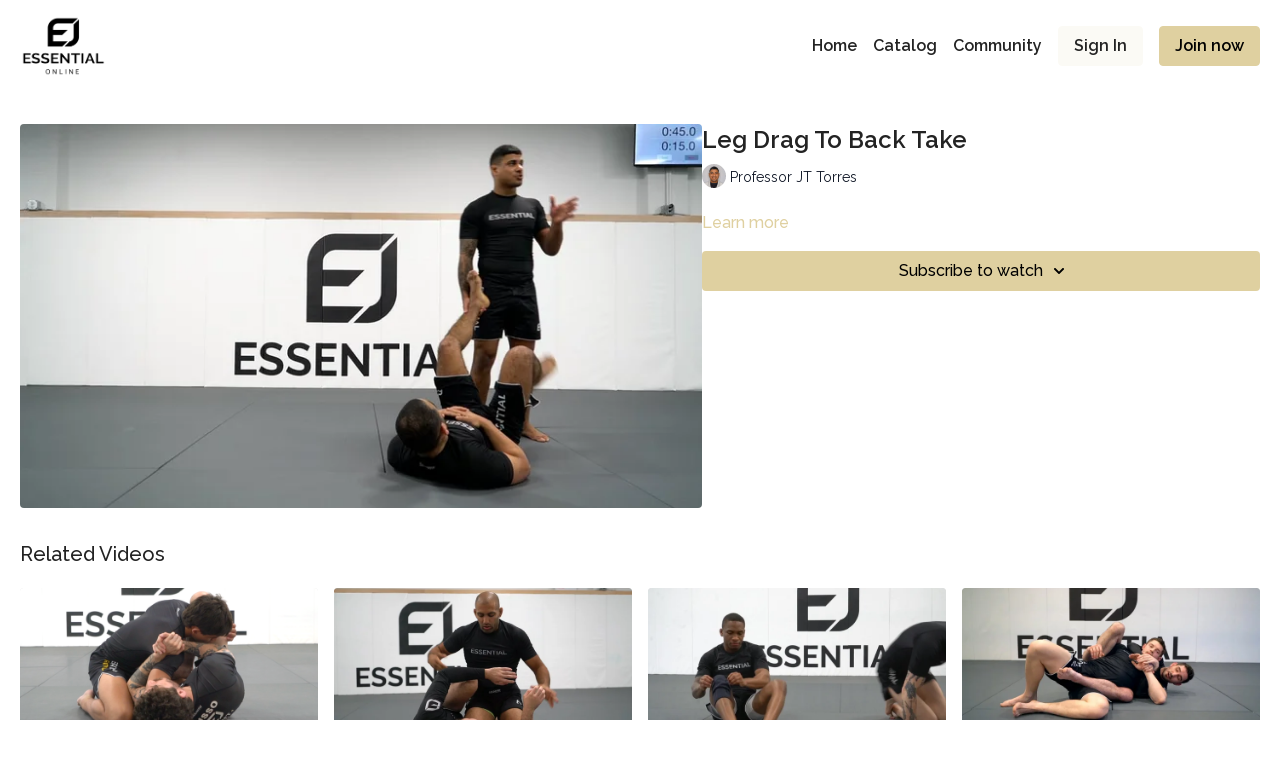

--- FILE ---
content_type: text/vnd.turbo-stream.html; charset=utf-8
request_url: https://essentialjjonline.com/programs/leg-drag-to-back-take-1dcca3.turbo_stream?playlist_position=sidebar&preview=false
body_size: -34
content:
<!DOCTYPE html><html><head><meta name="csrf-param" content="authenticity_token" />
<meta name="csrf-token" content="-ItcRbwTR0UmbO7p19HunruDMZ2vypbF38h1rZB2jaQCJ_6lBEei9eEN5QCO1PsqHUxAc6KfvtzZNkV33MdboA" /></head><body><turbo-stream action="update" target="program_show"><template>
  <turbo-frame id="program_player">
      <turbo-frame id="program_content" src="/programs/leg-drag-to-back-take-1dcca3/program_content?playlist_position=sidebar&amp;preview=false">
</turbo-frame></turbo-frame></template></turbo-stream></body></html>

--- FILE ---
content_type: text/html; charset=utf-8
request_url: https://essentialjjonline.com/programs/leg-drag-to-back-take-1dcca3/related
body_size: 11609
content:
<turbo-frame id="program_related" target="_top">

    <div class="container " data-area="program-related-videos">
      <div class="cbt-related mt-8  pb-16">
        <div class="cbt-related-title text-xl font-medium">Related Videos</div>
          <div class="mt-5 grid grid-cols-1 sm:grid-cols-2 md:grid-cols-3 lg:grid-cols-4 xl:grid-cols-4 gap-x-4 gap-y-6">
              <div data-area="related-video-item" class="">
                <swiper-slide
  data-card="video_3675240"
  data-custom="content-card"
  class="self-start hotwired"
    data-author-title-0="Professor Vinnie Russo" data-author-permalink-0="author-z7H3dp8u0r4"
>

  <a class="card-image-container" data-turbo="true" data-turbo-prefetch="false" data-turbo-action="advance" data-turbo-frame="_top" onclick="window.CatalogAnalytics(&#39;clickContentItem&#39;, &#39;video&#39;, &#39;3675240&#39;, &#39;Related Videos&#39;); window.CatalogAnalytics(&#39;clickRelatedVideo&#39;, &#39;3675240&#39;, &#39;1&#39;, &#39;program_page&#39;)" href="/programs/attacking-the-choi-bar-from-butterfly-half-guard-9facfb">
    <div class="image-container relative" data-test="catalog-card">
  <div class="relative image-content">
    <div aria-hidden="true" style="padding-bottom: 56%;"></div>
    <img loading="lazy" alt="Attacking The Choi Bar From Butterfly Half Guard" decoding="async"
         src="https://alpha.uscreencdn.com/images/programs/3675240/horizontal/897ed9bb-0f41-4784-9428-1d2e691f0b2c.png?auto=webp&width=350"
         srcset="https://alpha.uscreencdn.com/images/programs/3675240/horizontal/897ed9bb-0f41-4784-9428-1d2e691f0b2c.png?auto=webp&width=350 350w,
            https://alpha.uscreencdn.com/images/programs/3675240/horizontal/897ed9bb-0f41-4784-9428-1d2e691f0b2c.png?auto=webp&width=700 2x,
            https://alpha.uscreencdn.com/images/programs/3675240/horizontal/897ed9bb-0f41-4784-9428-1d2e691f0b2c.png?auto=webp&width=1050 3x"
         class="card-image b-image absolute object-cover h-full top-0 left-0" style="opacity: 1;">
  </div>
    <div class="badge flex justify-center items-center text-white content-card-badge z-0">
      <span class="badge-item">08:56</span>
      <svg xmlns="http://www.w3.org/2000/svg" width="13" height="9" viewBox="0 0 13 9" fill="none" class="badge-item content-watched-icon" data-test="content-watched-icon">
  <path fill-rule="evenodd" clip-rule="evenodd" d="M4.99995 7.15142L12.0757 0.0756836L12.9242 0.924212L4.99995 8.84848L0.575684 4.42421L1.42421 3.57568L4.99995 7.15142Z" fill="currentColor"></path>
</svg>

    </div>

</div>
<div class="content-watched-overlay"></div>

</a>  <a class="card-title" data-turbo="true" data-turbo-prefetch="false" data-turbo-action="advance" data-turbo-frame="_top" title="Attacking The Choi Bar From Butterfly Half Guard" aria-label="Attacking The Choi Bar From Butterfly Half Guard" onclick="window.CatalogAnalytics(&#39;clickContentItem&#39;, &#39;video&#39;, &#39;3675240&#39;, &#39;Related Videos&#39;); window.CatalogAnalytics(&#39;clickRelatedVideo&#39;, &#39;3675240&#39;, &#39;1&#39;, &#39;program_page&#39;)" href="/programs/attacking-the-choi-bar-from-butterfly-half-guard-9facfb">
    <span class="line-clamp-2">
      Attacking The Choi Bar From Butterfly Half Guard
    </span>
</a></swiper-slide>


              </div>
              <div data-area="related-video-item" class="">
                <swiper-slide
  data-card="video_2053134"
  data-custom="content-card"
  class="self-start hotwired"
>

  <a class="card-image-container" data-turbo="true" data-turbo-prefetch="false" data-turbo-action="advance" data-turbo-frame="_top" onclick="window.CatalogAnalytics(&#39;clickContentItem&#39;, &#39;video&#39;, &#39;2053134&#39;, &#39;Related Videos&#39;); window.CatalogAnalytics(&#39;clickRelatedVideo&#39;, &#39;2053134&#39;, &#39;2&#39;, &#39;program_page&#39;)" href="/programs/passing-the-knee-shield-to-mount-126a5b">
    <div class="image-container relative" data-test="catalog-card">
  <div class="relative image-content">
    <div aria-hidden="true" style="padding-bottom: 56%;"></div>
    <img loading="lazy" alt="Passing The Knee Shield Directly To Mount" decoding="async"
         src="https://alpha.uscreencdn.com/images/programs/2053134/horizontal/1504345371-4fb5286ee4ebdd675e56e9bbaf694ea2dc0fafe3b1473d420fe7256c53128ff6-d_1280.jpeg?auto=webp&width=350"
         srcset="https://alpha.uscreencdn.com/images/programs/2053134/horizontal/1504345371-4fb5286ee4ebdd675e56e9bbaf694ea2dc0fafe3b1473d420fe7256c53128ff6-d_1280.jpeg?auto=webp&width=350 350w,
            https://alpha.uscreencdn.com/images/programs/2053134/horizontal/1504345371-4fb5286ee4ebdd675e56e9bbaf694ea2dc0fafe3b1473d420fe7256c53128ff6-d_1280.jpeg?auto=webp&width=700 2x,
            https://alpha.uscreencdn.com/images/programs/2053134/horizontal/1504345371-4fb5286ee4ebdd675e56e9bbaf694ea2dc0fafe3b1473d420fe7256c53128ff6-d_1280.jpeg?auto=webp&width=1050 3x"
         class="card-image b-image absolute object-cover h-full top-0 left-0" style="opacity: 1;">
  </div>
    <div class="badge flex justify-center items-center text-white content-card-badge z-0">
      <span class="badge-item">04:25</span>
      <svg xmlns="http://www.w3.org/2000/svg" width="13" height="9" viewBox="0 0 13 9" fill="none" class="badge-item content-watched-icon" data-test="content-watched-icon">
  <path fill-rule="evenodd" clip-rule="evenodd" d="M4.99995 7.15142L12.0757 0.0756836L12.9242 0.924212L4.99995 8.84848L0.575684 4.42421L1.42421 3.57568L4.99995 7.15142Z" fill="currentColor"></path>
</svg>

    </div>

</div>
<div class="content-watched-overlay"></div>

</a>  <a class="card-title" data-turbo="true" data-turbo-prefetch="false" data-turbo-action="advance" data-turbo-frame="_top" title="Passing The Knee Shield Directly To Mount" aria-label="Passing The Knee Shield Directly To Mount" onclick="window.CatalogAnalytics(&#39;clickContentItem&#39;, &#39;video&#39;, &#39;2053134&#39;, &#39;Related Videos&#39;); window.CatalogAnalytics(&#39;clickRelatedVideo&#39;, &#39;2053134&#39;, &#39;2&#39;, &#39;program_page&#39;)" href="/programs/passing-the-knee-shield-to-mount-126a5b">
    <span class="line-clamp-2">
      Passing The Knee Shield Directly To Mount
    </span>
</a></swiper-slide>


              </div>
              <div data-area="related-video-item" class="">
                <swiper-slide
  data-card="video_2294603"
  data-custom="content-card"
  class="self-start hotwired"
    data-author-title-0="Professor Vinnie Russo" data-author-permalink-0="author-z7H3dp8u0r4"
>

  <a class="card-image-container" data-turbo="true" data-turbo-prefetch="false" data-turbo-action="advance" data-turbo-frame="_top" onclick="window.CatalogAnalytics(&#39;clickContentItem&#39;, &#39;video&#39;, &#39;2294603&#39;, &#39;Related Videos&#39;); window.CatalogAnalytics(&#39;clickRelatedVideo&#39;, &#39;2294603&#39;, &#39;3&#39;, &#39;program_page&#39;)" href="/programs/aoki-lock-from-dlr-using-the-shadow-hook-1080p-1-6d5520">
    <div class="image-container relative" data-test="catalog-card">
  <div class="relative image-content">
    <div aria-hidden="true" style="padding-bottom: 56%;"></div>
    <img loading="lazy" alt="Aoki Lock From Dlr Using The Shadow Hook" decoding="async"
         src="https://alpha.uscreencdn.com/images/programs/2294603/horizontal/thumbnail.jpg?auto=webp&width=350"
         srcset="https://alpha.uscreencdn.com/images/programs/2294603/horizontal/thumbnail.jpg?auto=webp&width=350 350w,
            https://alpha.uscreencdn.com/images/programs/2294603/horizontal/thumbnail.jpg?auto=webp&width=700 2x,
            https://alpha.uscreencdn.com/images/programs/2294603/horizontal/thumbnail.jpg?auto=webp&width=1050 3x"
         class="card-image b-image absolute object-cover h-full top-0 left-0" style="opacity: 1;">
  </div>
    <div class="badge flex justify-center items-center text-white content-card-badge z-0">
      <span class="badge-item">14:32</span>
      <svg xmlns="http://www.w3.org/2000/svg" width="13" height="9" viewBox="0 0 13 9" fill="none" class="badge-item content-watched-icon" data-test="content-watched-icon">
  <path fill-rule="evenodd" clip-rule="evenodd" d="M4.99995 7.15142L12.0757 0.0756836L12.9242 0.924212L4.99995 8.84848L0.575684 4.42421L1.42421 3.57568L4.99995 7.15142Z" fill="currentColor"></path>
</svg>

    </div>

</div>
<div class="content-watched-overlay"></div>

</a>  <a class="card-title" data-turbo="true" data-turbo-prefetch="false" data-turbo-action="advance" data-turbo-frame="_top" title="Aoki Lock From Dlr Using The Shadow Hook" aria-label="Aoki Lock From Dlr Using The Shadow Hook" onclick="window.CatalogAnalytics(&#39;clickContentItem&#39;, &#39;video&#39;, &#39;2294603&#39;, &#39;Related Videos&#39;); window.CatalogAnalytics(&#39;clickRelatedVideo&#39;, &#39;2294603&#39;, &#39;3&#39;, &#39;program_page&#39;)" href="/programs/aoki-lock-from-dlr-using-the-shadow-hook-1080p-1-6d5520">
    <span class="line-clamp-2">
      Aoki Lock From Dlr Using The Shadow Hook
    </span>
</a></swiper-slide>


              </div>
              <div data-area="related-video-item" class="">
                <swiper-slide
  data-card="video_2053845"
  data-custom="content-card"
  class="self-start hotwired"
>

  <a class="card-image-container" data-turbo="true" data-turbo-prefetch="false" data-turbo-action="advance" data-turbo-frame="_top" onclick="window.CatalogAnalytics(&#39;clickContentItem&#39;, &#39;video&#39;, &#39;2053845&#39;, &#39;Related Videos&#39;); window.CatalogAnalytics(&#39;clickRelatedVideo&#39;, &#39;2053845&#39;, &#39;4&#39;, &#39;program_page&#39;)" href="/programs/setting-up-the-choke-from-the-back-using-the-straight-jacket-eb7600">
    <div class="image-container relative" data-test="catalog-card">
  <div class="relative image-content">
    <div aria-hidden="true" style="padding-bottom: 56%;"></div>
    <img loading="lazy" alt="Setting up the Rear Naked Choke with the Straight Jacket" decoding="async"
         src="https://alpha.uscreencdn.com/images/programs/2053845/horizontal/778672387-843c2da1b492aff29672ed2a4597c37bd03a93cf513d22547afaf845371a8aa2-d_1280.jpeg?auto=webp&width=350"
         srcset="https://alpha.uscreencdn.com/images/programs/2053845/horizontal/778672387-843c2da1b492aff29672ed2a4597c37bd03a93cf513d22547afaf845371a8aa2-d_1280.jpeg?auto=webp&width=350 350w,
            https://alpha.uscreencdn.com/images/programs/2053845/horizontal/778672387-843c2da1b492aff29672ed2a4597c37bd03a93cf513d22547afaf845371a8aa2-d_1280.jpeg?auto=webp&width=700 2x,
            https://alpha.uscreencdn.com/images/programs/2053845/horizontal/778672387-843c2da1b492aff29672ed2a4597c37bd03a93cf513d22547afaf845371a8aa2-d_1280.jpeg?auto=webp&width=1050 3x"
         class="card-image b-image absolute object-cover h-full top-0 left-0" style="opacity: 1;">
  </div>
    <div class="badge flex justify-center items-center text-white content-card-badge z-0">
      <span class="badge-item">06:54</span>
      <svg xmlns="http://www.w3.org/2000/svg" width="13" height="9" viewBox="0 0 13 9" fill="none" class="badge-item content-watched-icon" data-test="content-watched-icon">
  <path fill-rule="evenodd" clip-rule="evenodd" d="M4.99995 7.15142L12.0757 0.0756836L12.9242 0.924212L4.99995 8.84848L0.575684 4.42421L1.42421 3.57568L4.99995 7.15142Z" fill="currentColor"></path>
</svg>

    </div>

</div>
<div class="content-watched-overlay"></div>

</a>  <a class="card-title" data-turbo="true" data-turbo-prefetch="false" data-turbo-action="advance" data-turbo-frame="_top" title="Setting up the Rear Naked Choke with the Straight Jacket" aria-label="Setting up the Rear Naked Choke with the Straight Jacket" onclick="window.CatalogAnalytics(&#39;clickContentItem&#39;, &#39;video&#39;, &#39;2053845&#39;, &#39;Related Videos&#39;); window.CatalogAnalytics(&#39;clickRelatedVideo&#39;, &#39;2053845&#39;, &#39;4&#39;, &#39;program_page&#39;)" href="/programs/setting-up-the-choke-from-the-back-using-the-straight-jacket-eb7600">
    <span class="line-clamp-2">
      Setting up the Rear Naked Choke with the Straight Jacket
    </span>
</a></swiper-slide>


              </div>
          </div>
        </div>
      </div>
    </div>
</turbo-frame>

--- FILE ---
content_type: text/css
request_url: https://assets-gke.uscreencdn.com/vite/assets/tailwind-DcecQvgm.css
body_size: 35706
content:
/*! tailwindcss v3.4.3 | MIT License | https://tailwindcss.com*/*,:after,:before{border-color:var(--ds-border-default,var(--grey-300));border-style:solid;border-width:0;-webkit-box-sizing:border-box;box-sizing:border-box}:after,:before{--tw-content:""}:host,html{line-height:1.5;-webkit-text-size-adjust:100%;font-family:Inter,Helvetica,Arial,sans-serif;-webkit-font-feature-settings:normal;font-feature-settings:normal;font-variation-settings:normal;-moz-tab-size:4;-o-tab-size:4;tab-size:4;-webkit-tap-highlight-color:transparent}body{line-height:inherit;margin:0}hr{border-top-width:1px;color:inherit;height:0}abbr:where([title]){-webkit-text-decoration:underline dotted;text-decoration:underline dotted}h1,h2,h3,h4,h5,h6{font-size:inherit;font-weight:inherit}a{color:inherit;text-decoration:inherit}b,strong{font-weight:bolder}code,kbd,pre,samp{font-family:ui-monospace,SFMono-Regular,Menlo,Monaco,Consolas,Liberation Mono,Courier New,monospace;-webkit-font-feature-settings:normal;font-feature-settings:normal;font-size:1em;font-variation-settings:normal}small{font-size:80%}sub,sup{font-size:75%;line-height:0;position:relative;vertical-align:baseline}sub{bottom:-.25em}sup{top:-.5em}table{border-collapse:collapse;border-color:inherit;text-indent:0}button,input,optgroup,select,textarea{color:inherit;font-family:inherit;-webkit-font-feature-settings:inherit;font-feature-settings:inherit;font-size:100%;font-variation-settings:inherit;font-weight:inherit;letter-spacing:inherit;line-height:inherit;margin:0;padding:0}button,select{text-transform:none}button,input:where([type=button]),input:where([type=reset]),input:where([type=submit]){-webkit-appearance:button;background-color:transparent;background-image:none}:-moz-focusring{outline:auto}:-moz-ui-invalid{box-shadow:none}progress{vertical-align:baseline}::-webkit-inner-spin-button,::-webkit-outer-spin-button{height:auto}[type=search]{-webkit-appearance:textfield;outline-offset:-2px}::-webkit-search-decoration{-webkit-appearance:none}::-webkit-file-upload-button{-webkit-appearance:button;font:inherit}summary{display:list-item}blockquote,dd,dl,figure,h1,h2,h3,h4,h5,h6,hr,p,pre{margin:0}fieldset{margin:0}fieldset,legend{padding:0}menu,ol,ul{list-style:none;margin:0;padding:0}dialog{padding:0}textarea{resize:vertical}input::-webkit-input-placeholder,textarea::-webkit-input-placeholder{color:#9ca3af;opacity:1}input::-moz-placeholder,textarea::-moz-placeholder{color:#9ca3af;opacity:1}input:-ms-input-placeholder,textarea:-ms-input-placeholder{color:#9ca3af;opacity:1}input::-ms-input-placeholder,textarea::-ms-input-placeholder{color:#9ca3af;opacity:1}input::placeholder,textarea::placeholder{color:#9ca3af;opacity:1}[role=button],button{cursor:pointer}:disabled{cursor:default}audio,canvas,embed,iframe,img,object,svg,video{display:block;vertical-align:middle}img,video{height:auto;max-width:100%}[hidden]{display:none}[multiple],[type=date],[type=datetime-local],[type=email],[type=month],[type=number],[type=password],[type=search],[type=tel],[type=text],[type=time],[type=url],[type=week],select,textarea{-webkit-appearance:none;-moz-appearance:none;appearance:none;background-color:#fff;border-color:#6b7280;border-radius:0;border-width:1px;font-size:1rem;line-height:1.5rem;padding:.5rem .75rem;--tw-shadow:0 0 #0000}[multiple]:focus,[type=date]:focus,[type=datetime-local]:focus,[type=email]:focus,[type=month]:focus,[type=number]:focus,[type=password]:focus,[type=search]:focus,[type=tel]:focus,[type=text]:focus,[type=time]:focus,[type=url]:focus,[type=week]:focus,select:focus,textarea:focus{outline:2px solid transparent;outline-offset:2px;--tw-ring-inset:var(--tw-empty, );--tw-ring-offset-width:0px;--tw-ring-offset-color:#fff;--tw-ring-color:#2563eb;--tw-ring-offset-shadow:var(--tw-ring-inset) 0 0 0 var(--tw-ring-offset-width) var(--tw-ring-offset-color);--tw-ring-shadow:var(--tw-ring-inset) 0 0 0 calc(1px + var(--tw-ring-offset-width)) var(--tw-ring-color);border-color:#2563eb;-webkit-box-shadow:var(--tw-ring-offset-shadow),var(--tw-ring-shadow),var(--tw-shadow);box-shadow:var(--tw-ring-offset-shadow),var(--tw-ring-shadow),var(--tw-shadow)}input::-webkit-input-placeholder,textarea::-webkit-input-placeholder{color:#6b7280;opacity:1}input::-moz-placeholder,textarea::-moz-placeholder{color:#6b7280;opacity:1}input:-ms-input-placeholder,textarea:-ms-input-placeholder{color:#6b7280;opacity:1}input::-ms-input-placeholder,textarea::-ms-input-placeholder{color:#6b7280;opacity:1}input::placeholder,textarea::placeholder{color:#6b7280;opacity:1}::-webkit-datetime-edit-fields-wrapper{padding:0}::-webkit-date-and-time-value{min-height:1.5em}::-webkit-datetime-edit,::-webkit-datetime-edit-day-field,::-webkit-datetime-edit-hour-field,::-webkit-datetime-edit-meridiem-field,::-webkit-datetime-edit-millisecond-field,::-webkit-datetime-edit-minute-field,::-webkit-datetime-edit-month-field,::-webkit-datetime-edit-second-field,::-webkit-datetime-edit-year-field{padding-bottom:0;padding-top:0}select{background-image:url("data:image/svg+xml;charset=utf-8,%3Csvg xmlns='http://www.w3.org/2000/svg' fill='none' viewBox='0 0 20 20'%3E%3Cpath stroke='%236b7280' stroke-linecap='round' stroke-linejoin='round' stroke-width='1.5' d='m6 8 4 4 4-4'/%3E%3C/svg%3E");background-position:right .5rem center;background-repeat:no-repeat;background-size:1.5em 1.5em;padding-right:2.5rem;-webkit-print-color-adjust:exact;color-adjust:exact}[multiple]{background-image:none;background-position:0 0;background-repeat:unset;background-size:auto auto;background-size:initial;padding-right:.75rem;-webkit-print-color-adjust:unset;color-adjust:unset}[type=checkbox],[type=radio]{-webkit-appearance:none;-moz-appearance:none;appearance:none;padding:0;-webkit-print-color-adjust:exact;color-adjust:exact;background-origin:border-box;display:inline-block;-webkit-user-select:none;-moz-user-select:none;-ms-user-select:none;user-select:none;vertical-align:middle;-ms-flex-negative:0;background-color:#fff;border-color:#6b7280;border-width:1px;color:#2563eb;flex-shrink:0;height:1rem;width:1rem;--tw-shadow:0 0 #0000}[type=checkbox]{border-radius:0}[type=radio]{border-radius:100%}[type=checkbox]:focus,[type=radio]:focus{outline:2px solid transparent;outline-offset:2px;--tw-ring-inset:var(--tw-empty, );--tw-ring-offset-width:2px;--tw-ring-offset-color:#fff;--tw-ring-color:#2563eb;--tw-ring-offset-shadow:var(--tw-ring-inset) 0 0 0 var(--tw-ring-offset-width) var(--tw-ring-offset-color);--tw-ring-shadow:var(--tw-ring-inset) 0 0 0 calc(2px + var(--tw-ring-offset-width)) var(--tw-ring-color);-webkit-box-shadow:var(--tw-ring-offset-shadow),var(--tw-ring-shadow),var(--tw-shadow);box-shadow:var(--tw-ring-offset-shadow),var(--tw-ring-shadow),var(--tw-shadow)}[type=checkbox]:checked,[type=radio]:checked{background-color:currentColor;background-position:50%;background-repeat:no-repeat;background-size:100% 100%;border-color:transparent}[type=checkbox]:checked{background-image:url("data:image/svg+xml;charset=utf-8,%3Csvg xmlns='http://www.w3.org/2000/svg' fill='%23fff' viewBox='0 0 16 16'%3E%3Cpath d='M12.207 4.793a1 1 0 0 1 0 1.414l-5 5a1 1 0 0 1-1.414 0l-2-2a1 1 0 0 1 1.414-1.414L6.5 9.086l4.293-4.293a1 1 0 0 1 1.414 0'/%3E%3C/svg%3E")}[type=radio]:checked{background-image:url("data:image/svg+xml;charset=utf-8,%3Csvg xmlns='http://www.w3.org/2000/svg' fill='%23fff' viewBox='0 0 16 16'%3E%3Ccircle cx='8' cy='8' r='3'/%3E%3C/svg%3E")}[type=checkbox]:checked:focus,[type=checkbox]:checked:hover,[type=radio]:checked:focus,[type=radio]:checked:hover{background-color:currentColor;border-color:transparent}[type=checkbox]:indeterminate{background-color:currentColor;background-image:url("data:image/svg+xml;charset=utf-8,%3Csvg xmlns='http://www.w3.org/2000/svg' fill='none' viewBox='0 0 16 16'%3E%3Cpath stroke='%23fff' stroke-linecap='round' stroke-linejoin='round' stroke-width='2' d='M4 8h8'/%3E%3C/svg%3E");background-position:50%;background-repeat:no-repeat;background-size:100% 100%;border-color:transparent}[type=checkbox]:indeterminate:focus,[type=checkbox]:indeterminate:hover{background-color:currentColor;border-color:transparent}[type=file]{background:unset;border-color:inherit;border-radius:0;border-width:0;font-size:unset;line-height:inherit;padding:0}[type=file]:focus{outline:1px auto -webkit-focus-ring-color}html{font-optical-sizing:auto}:root{--shadcn-background:0 0% 100%;--shadcn-foreground:229 84% 5%;--shadcn-card:0 0% 100%;--shadcn-card-foreground:229 84% 5%;--shadcn-popover:0 0% 100%;--shadcn-popover-foreground:229 84% 5%;--shadcn-primary:215 100% 50%;--shadcn-primary-foreground:219 100% 97%;--shadcn-secondary:210 40% 96%;--shadcn-secondary-foreground:214 100% 10%;--shadcn-muted:210 40% 98%;--shadcn-muted-foreground:215 16% 47%;--shadcn-accent:219 100% 97%;--shadcn-accent-foreground:215 100% 5%;--shadcn-destructive:6 50% 49%;--shadcn-destructive-foreground:8 73% 96%;--shadcn-border:214 32% 91%;--shadcn-input:215 20% 65%;--shadcn-ring:215 100% 50%;--shadcn-chart-1:173 58% 39%;--shadcn-chart-2:12 76% 61%;--shadcn-chart-3:197 37% 24%;--shadcn-chart-4:43 74% 66%;--shadcn-chart-5:27 87% 67%;--shadcn-sidebar-foreground:215 25% 27%;--shadcn-sidebar-background:210 40% 98%;--shadcn-sidebar-primary:215 100% 5%;--shadcn-sidebar-primary-foreground:210 40% 98%;--shadcn-sidebar-accent:214 32% 91%;--shadcn-sidebar-accent-foreground:215 100% 5%;--shadcn-sidebar-border:214 32% 91%;--shadcn-sidebar-ring:218 100% 80%;--shadcn-page-background:210 40% 96%;--shadcn-sidebar-width:16rem;--shadcn-sidebar-width-icon:3rem}.dark{--shadcn-background:229 84% 5%;--shadcn-foreground:210 40% 98%;--shadcn-card:229 84% 5%;--shadcn-card-foreground:210 40% 98%;--shadcn-popover:229 84% 5%;--shadcn-popover-foreground:210 40% 98%;--shadcn-primary:219 100% 97%;--shadcn-primary-foreground:214 100% 10%;--shadcn-secondary:222 47% 11%;--shadcn-secondary-foreground:219 100% 97%;--shadcn-muted:217 33% 17%;--shadcn-muted-foreground:215 20% 65%;--shadcn-accent:215 100% 20%;--shadcn-accent-foreground:219 100% 97%;--shadcn-destructive:0 83% 14%;--shadcn-destructive-foreground:8 73% 96%;--shadcn-border:217 33% 17%;--shadcn-input:215 20% 65%;--shadcn-ring:220 100% 94%;--shadcn-chart-1:220 70% 50%;--shadcn-chart-2:340 75% 55%;--shadcn-chart-3:30 80% 55%;--shadcn-chart-4:280 65% 60%;--shadcn-chart-5:160 60% 45%;--shadcn-sidebar-background:15 23% 42%;--shadcn-sidebar-foreground:220 14% 96%;--shadcn-sidebar-primary:215 100% 5%;--shadcn-sidebar-primary-foreground:0 0% 100%;--shadcn-sidebar-accent:215 100% 20%;--shadcn-sidebar-accent-foreground:220 100% 94%;--shadcn-sidebar-border:217 33% 17%;--shadcn-sidebar-ring:215 100% 20%;--shadcn-page-background:229 84% 5%;--shadcn-sidebar-width:16rem;--shadcn-sidebar-width-icon:3rem}.contrast-scroll{scrollbar-color:#65758b transparent;scrollbar-color:hsl(var(--shadcn-muted-foreground)) transparent}.tiny-scroll{scrollbar-width:thin}.break-word{word-break:break-word}*,:after,:before{--tw-border-spacing-x:0;--tw-border-spacing-y:0;--tw-translate-x:0;--tw-translate-y:0;--tw-rotate:0;--tw-skew-x:0;--tw-skew-y:0;--tw-scale-x:1;--tw-scale-y:1;--tw-pan-x: ;--tw-pan-y: ;--tw-pinch-zoom: ;--tw-scroll-snap-strictness:proximity;--tw-gradient-from-position: ;--tw-gradient-via-position: ;--tw-gradient-to-position: ;--tw-ordinal: ;--tw-slashed-zero: ;--tw-numeric-figure: ;--tw-numeric-spacing: ;--tw-numeric-fraction: ;--tw-ring-inset: ;--tw-ring-offset-width:0px;--tw-ring-offset-color:#fff;--tw-ring-color:rgba(59,130,246,.5);--tw-ring-offset-shadow:0 0 #0000;--tw-ring-shadow:0 0 #0000;--tw-shadow:0 0 #0000;--tw-shadow-colored:0 0 #0000;--tw-blur: ;--tw-brightness: ;--tw-contrast: ;--tw-grayscale: ;--tw-hue-rotate: ;--tw-invert: ;--tw-saturate: ;--tw-sepia: ;--tw-drop-shadow: ;--tw-backdrop-blur: ;--tw-backdrop-brightness: ;--tw-backdrop-contrast: ;--tw-backdrop-grayscale: ;--tw-backdrop-hue-rotate: ;--tw-backdrop-invert: ;--tw-backdrop-opacity: ;--tw-backdrop-saturate: ;--tw-backdrop-sepia: ;--tw-contain-size: ;--tw-contain-layout: ;--tw-contain-paint: ;--tw-contain-style: }::-ms-backdrop{--tw-border-spacing-x:0;--tw-border-spacing-y:0;--tw-translate-x:0;--tw-translate-y:0;--tw-rotate:0;--tw-skew-x:0;--tw-skew-y:0;--tw-scale-x:1;--tw-scale-y:1;--tw-pan-x: ;--tw-pan-y: ;--tw-pinch-zoom: ;--tw-scroll-snap-strictness:proximity;--tw-gradient-from-position: ;--tw-gradient-via-position: ;--tw-gradient-to-position: ;--tw-ordinal: ;--tw-slashed-zero: ;--tw-numeric-figure: ;--tw-numeric-spacing: ;--tw-numeric-fraction: ;--tw-ring-inset: ;--tw-ring-offset-width:0px;--tw-ring-offset-color:#fff;--tw-ring-color:rgba(59,130,246,.5);--tw-ring-offset-shadow:0 0 #0000;--tw-ring-shadow:0 0 #0000;--tw-shadow:0 0 #0000;--tw-shadow-colored:0 0 #0000;--tw-blur: ;--tw-brightness: ;--tw-contrast: ;--tw-grayscale: ;--tw-hue-rotate: ;--tw-invert: ;--tw-saturate: ;--tw-sepia: ;--tw-drop-shadow: ;--tw-backdrop-blur: ;--tw-backdrop-brightness: ;--tw-backdrop-contrast: ;--tw-backdrop-grayscale: ;--tw-backdrop-hue-rotate: ;--tw-backdrop-invert: ;--tw-backdrop-opacity: ;--tw-backdrop-saturate: ;--tw-backdrop-sepia: ;--tw-contain-size: ;--tw-contain-layout: ;--tw-contain-paint: ;--tw-contain-style: }::backdrop{--tw-border-spacing-x:0;--tw-border-spacing-y:0;--tw-translate-x:0;--tw-translate-y:0;--tw-rotate:0;--tw-skew-x:0;--tw-skew-y:0;--tw-scale-x:1;--tw-scale-y:1;--tw-pan-x: ;--tw-pan-y: ;--tw-pinch-zoom: ;--tw-scroll-snap-strictness:proximity;--tw-gradient-from-position: ;--tw-gradient-via-position: ;--tw-gradient-to-position: ;--tw-ordinal: ;--tw-slashed-zero: ;--tw-numeric-figure: ;--tw-numeric-spacing: ;--tw-numeric-fraction: ;--tw-ring-inset: ;--tw-ring-offset-width:0px;--tw-ring-offset-color:#fff;--tw-ring-color:rgba(59,130,246,.5);--tw-ring-offset-shadow:0 0 #0000;--tw-ring-shadow:0 0 #0000;--tw-shadow:0 0 #0000;--tw-shadow-colored:0 0 #0000;--tw-blur: ;--tw-brightness: ;--tw-contrast: ;--tw-grayscale: ;--tw-hue-rotate: ;--tw-invert: ;--tw-saturate: ;--tw-sepia: ;--tw-drop-shadow: ;--tw-backdrop-blur: ;--tw-backdrop-brightness: ;--tw-backdrop-contrast: ;--tw-backdrop-grayscale: ;--tw-backdrop-hue-rotate: ;--tw-backdrop-invert: ;--tw-backdrop-opacity: ;--tw-backdrop-saturate: ;--tw-backdrop-sepia: ;--tw-contain-size: ;--tw-contain-layout: ;--tw-contain-paint: ;--tw-contain-style: }.\!container{width:100%!important}.container{width:100%}@media (min-width:375px){.\!container{max-width:375px!important}.container{max-width:375px}}@media (min-width:640px){.\!container{max-width:640px!important}.container{max-width:640px}}@media (min-width:768px){.\!container{max-width:768px!important}.container{max-width:768px}}@media (min-width:1024px){.\!container{max-width:1024px!important}.container{max-width:1024px}}@media (min-width:1280px){.\!container{max-width:1280px!important}.container{max-width:1280px}}@media (min-width:1536px){.\!container{max-width:1536px!important}.container{max-width:1536px}}.form-input,.form-multiselect,.form-select,.form-textarea{-webkit-appearance:none;-moz-appearance:none;appearance:none;background-color:#fff;border-color:#6b7280;border-radius:0;border-width:1px;font-size:1rem;line-height:1.5rem;padding:.5rem .75rem;--tw-shadow:0 0 #0000}.form-input:focus,.form-multiselect:focus,.form-select:focus,.form-textarea:focus{outline:2px solid transparent;outline-offset:2px;--tw-ring-inset:var(--tw-empty, );--tw-ring-offset-width:0px;--tw-ring-offset-color:#fff;--tw-ring-color:#2563eb;--tw-ring-offset-shadow:var(--tw-ring-inset) 0 0 0 var(--tw-ring-offset-width) var(--tw-ring-offset-color);--tw-ring-shadow:var(--tw-ring-inset) 0 0 0 calc(1px + var(--tw-ring-offset-width)) var(--tw-ring-color);border-color:#2563eb;-webkit-box-shadow:var(--tw-ring-offset-shadow),var(--tw-ring-shadow),var(--tw-shadow);box-shadow:var(--tw-ring-offset-shadow),var(--tw-ring-shadow),var(--tw-shadow)}.form-input::-webkit-input-placeholder,.form-textarea::-webkit-input-placeholder{color:#6b7280;opacity:1}.form-input::-moz-placeholder,.form-textarea::-moz-placeholder{color:#6b7280;opacity:1}.form-input:-ms-input-placeholder,.form-textarea:-ms-input-placeholder{color:#6b7280;opacity:1}.form-input::-ms-input-placeholder,.form-textarea::-ms-input-placeholder{color:#6b7280;opacity:1}.form-input::placeholder,.form-textarea::placeholder{color:#6b7280;opacity:1}.form-input::-webkit-datetime-edit-fields-wrapper{padding:0}.form-input::-webkit-date-and-time-value{min-height:1.5em}.form-input::-webkit-datetime-edit,.form-input::-webkit-datetime-edit-day-field,.form-input::-webkit-datetime-edit-hour-field,.form-input::-webkit-datetime-edit-meridiem-field,.form-input::-webkit-datetime-edit-millisecond-field,.form-input::-webkit-datetime-edit-minute-field,.form-input::-webkit-datetime-edit-month-field,.form-input::-webkit-datetime-edit-second-field,.form-input::-webkit-datetime-edit-year-field{padding-bottom:0;padding-top:0}.form-select{background-image:url("data:image/svg+xml;charset=utf-8,%3Csvg xmlns='http://www.w3.org/2000/svg' fill='none' viewBox='0 0 20 20'%3E%3Cpath stroke='%236b7280' stroke-linecap='round' stroke-linejoin='round' stroke-width='1.5' d='m6 8 4 4 4-4'/%3E%3C/svg%3E");background-position:right .5rem center;background-repeat:no-repeat;background-size:1.5em 1.5em;padding-right:2.5rem}.form-checkbox,.form-radio,.form-select{-webkit-print-color-adjust:exact;color-adjust:exact}.form-checkbox,.form-radio{-webkit-appearance:none;-moz-appearance:none;appearance:none;background-origin:border-box;display:inline-block;padding:0;-webkit-user-select:none;-moz-user-select:none;-ms-user-select:none;user-select:none;vertical-align:middle;-ms-flex-negative:0;background-color:#fff;border-color:#6b7280;border-width:1px;color:#2563eb;flex-shrink:0;height:1rem;width:1rem;--tw-shadow:0 0 #0000}.form-checkbox{border-radius:0}.form-checkbox:focus,.form-radio:focus{outline:2px solid transparent;outline-offset:2px;--tw-ring-inset:var(--tw-empty, );--tw-ring-offset-width:2px;--tw-ring-offset-color:#fff;--tw-ring-color:#2563eb;--tw-ring-offset-shadow:var(--tw-ring-inset) 0 0 0 var(--tw-ring-offset-width) var(--tw-ring-offset-color);--tw-ring-shadow:var(--tw-ring-inset) 0 0 0 calc(2px + var(--tw-ring-offset-width)) var(--tw-ring-color);-webkit-box-shadow:var(--tw-ring-offset-shadow),var(--tw-ring-shadow),var(--tw-shadow);box-shadow:var(--tw-ring-offset-shadow),var(--tw-ring-shadow),var(--tw-shadow)}.form-checkbox:checked,.form-radio:checked{background-color:currentColor;background-position:50%;background-repeat:no-repeat;background-size:100% 100%;border-color:transparent}.form-checkbox:checked{background-image:url("data:image/svg+xml;charset=utf-8,%3Csvg xmlns='http://www.w3.org/2000/svg' fill='%23fff' viewBox='0 0 16 16'%3E%3Cpath d='M12.207 4.793a1 1 0 0 1 0 1.414l-5 5a1 1 0 0 1-1.414 0l-2-2a1 1 0 0 1 1.414-1.414L6.5 9.086l4.293-4.293a1 1 0 0 1 1.414 0'/%3E%3C/svg%3E")}.form-checkbox:checked:focus,.form-checkbox:checked:hover,.form-radio:checked:focus,.form-radio:checked:hover{background-color:currentColor;border-color:transparent}.form-checkbox:indeterminate{background-color:currentColor;background-image:url("data:image/svg+xml;charset=utf-8,%3Csvg xmlns='http://www.w3.org/2000/svg' fill='none' viewBox='0 0 16 16'%3E%3Cpath stroke='%23fff' stroke-linecap='round' stroke-linejoin='round' stroke-width='2' d='M4 8h8'/%3E%3C/svg%3E");background-position:50%;background-repeat:no-repeat;background-size:100% 100%;border-color:transparent}.form-checkbox:indeterminate:focus,.form-checkbox:indeterminate:hover{background-color:currentColor;border-color:transparent}button:focus{outline:none}button:focus-visible{-webkit-box-shadow:0 0 2px 2px rgba(var(--primary-rgb),.2);box-shadow:0 0 2px 2px rgba(var(--primary-rgb),.2);outline:none}[type=button],[type=reset],[type=submit],button,input{-webkit-appearance:none;-moz-appearance:none;appearance:none}.b-checkbox:checked:focus,.b-checkbox:checked:hover,.b-input:checked:focus,.b-input:checked:hover,.inputs:checked:focus,.inputs:checked:hover,[type=radio],[type=text]{background-color:transparent}.\!inputs:checked:focus,.\!inputs:checked:hover{background-color:transparent!important}.b-checkbox,.b-checkbox:checked,.b-input,.b-input:checked,.inputs,.inputs:checked{background-image:none}.\!inputs,.\!inputs:checked{background-image:none!important}.b-checkbox:focus,.b-input:focus,.inputs:focus{--tw-ring-offset-width:0}.\!inputs:focus{--tw-ring-offset-width:0!important}input[type=radio]:checked:focus,input[type=radio]:checked:hover{background-color:transparent}input[type=radio]:focus{-webkit-box-shadow:none;box-shadow:none}.form-select{background-image:url("data:image/svg+xml;charset=utf-8,%3Csvg xmlns='http://www.w3.org/2000/svg' fill='%23a0aec0' viewBox='0 0 24 24'%3E%3Cpath d='M15.3 9.3a1 1 0 0 1 1.4 1.4l-4 4a1 1 0 0 1-1.4 0l-4-4a1 1 0 0 1 1.4-1.4l3.3 3.29 3.3-3.3z'/%3E%3C/svg%3E")}.multiselect__input:focus{-webkit-box-shadow:none;box-shadow:none}.form-control,.form-input,.form-multiselect,.form-select,.form-textarea{border-radius:.25rem;--tw-border-opacity:1;border-color:rgb(209 213 219/var(--tw-border-opacity));line-height:1.375}.form-control:focus,.form-input:focus,.form-multiselect:focus,.form-select:focus,.form-textarea:focus{--tw-border-opacity:1;border-color:rgba(var(--primary-rgb),var(--tw-border-opacity));--tw-ring-offset-shadow:var(--tw-ring-inset) 0 0 0 var(--tw-ring-offset-width) var(--tw-ring-offset-color);--tw-ring-shadow:var(--tw-ring-inset) 0 0 0 calc(3px + var(--tw-ring-offset-width)) var(--tw-ring-color);-webkit-box-shadow:var(--tw-ring-offset-shadow),var(--tw-ring-shadow),0 0 #0000;box-shadow:var(--tw-ring-offset-shadow),var(--tw-ring-shadow),0 0 #0000;-webkit-box-shadow:var(--tw-ring-offset-shadow),var(--tw-ring-shadow),var(--tw-shadow,0 0 #0000);box-shadow:var(--tw-ring-offset-shadow),var(--tw-ring-shadow),var(--tw-shadow,0 0 #0000);-webkit-box-shadow:0 0 0 4px rgba(var(--primary-rgb),.24);box-shadow:0 0 0 4px rgba(var(--primary-rgb),.24)}.form-control[disabled],.form-input[disabled],.form-multiselect[disabled],.form-select[disabled],.form-textarea[disabled]{--tw-text-opacity:1;color:rgb(107 114 128/var(--tw-text-opacity))}turbo-frame[busy][show-loading]{opacity:20%}.sr-only{height:1px;margin:-1px;overflow:hidden;padding:0;position:absolute;width:1px;clip:rect(0,0,0,0);border-width:0;white-space:nowrap}.pointer-events-none{pointer-events:none}.pointer-events-auto{pointer-events:auto}.\!visible{visibility:visible!important}.visible{visibility:visible}.invisible{visibility:hidden}.collapse{visibility:collapse}.static{position:static}.fixed{position:fixed}.\!absolute{position:absolute!important}.absolute{position:absolute}.\!relative{position:relative!important}.relative{position:relative}.sticky{position:sticky}.-inset-px{top:-1px;right:-1px;bottom:-1px;left:-1px}.inset-0{top:0;right:0;bottom:0;left:0}.inset-x-0{left:0;right:0}.inset-y-0{bottom:0;top:0}.-bottom-1{bottom:-.25rem}.-bottom-2{bottom:-.5rem}.-bottom-4{bottom:-1rem}.-bottom-\[6px\]{bottom:-6px}.-left-0{left:0}.-left-0\.5{left:-.125rem}.-left-1{left:-.25rem}.-left-16{left:-4rem}.-left-24{left:-6rem}.-right-1{right:-.25rem}.-right-2{right:-.5rem}.-right-6{right:-1.5rem}.-top-0{top:0}.-top-0\.5{top:-.125rem}.-top-1{top:-.25rem}.-top-2{top:-.5rem}.bottom-0{bottom:0}.bottom-0\.5{bottom:.125rem}.bottom-2{bottom:.5rem}.bottom-4{bottom:1rem}.bottom-\[-1rem\]{bottom:-1rem}.bottom-\[0\.5rem\]{bottom:.5rem}.bottom-full{bottom:100%}.left-0{left:0}.left-0\.5{left:.125rem}.left-1{left:.25rem}.left-1\/2{left:50%}.left-2{left:.5rem}.left-3{left:.75rem}.left-4{left:1rem}.left-\[300px\]{left:300px}.left-\[6px\]{left:6px}.left-auto{left:auto}.left-px{left:1px}.right-0{right:0}.right-0\.5{right:.125rem}.right-1{right:.25rem}.right-2{right:.5rem}.right-3{right:.75rem}.right-4{right:1rem}.right-\[0\.5rem\]{right:.5rem}.right-\[6px\]{right:6px}.right-auto{right:auto}.start-1{inset-inline-start:.25rem}.top-0{top:0}.top-0\.5{top:.125rem}.top-1{top:.25rem}.top-1\.5{top:.375rem}.top-1\/2{top:50%}.top-10{top:2.5rem}.top-2{top:.5rem}.top-20{top:5rem}.top-3{top:.75rem}.top-4{top:1rem}.top-6{top:1.5rem}.top-9{top:2.25rem}.top-\[-7px\]{top:-7px}.top-\[0\.5rem\]{top:.5rem}.top-\[10rem\]{top:10rem}.top-\[3rem\]{top:3rem}.top-\[56px\]{top:56px}.top-\[60px\]{top:60px}.top-\[var\(--main-navigation-height\)\]{top:var(--main-navigation-height)}.top-full{top:100%}.top-px{top:1px}.isolate{isolation:isolate}.z-0{z-index:0}.z-10{z-index:10}.z-20{z-index:20}.z-30{z-index:30}.z-40{z-index:40}.z-50{z-index:50}.z-\[-1\]{z-index:-1}.z-\[100\]{z-index:100}.z-\[101\]{z-index:101}.z-\[1\]{z-index:1}.z-\[200\]{z-index:200}.z-\[250\]{z-index:250}.z-\[2\]{z-index:2}.z-\[3\]{z-index:3}.z-\[9999999\]{z-index:9999999}.order-1{-webkit-box-ordinal-group:2;-ms-flex-order:1;order:1}.order-2{-webkit-box-ordinal-group:3;-ms-flex-order:2;order:2}.order-3{-webkit-box-ordinal-group:4;-ms-flex-order:3;order:3}.order-\[-1\]{-webkit-box-ordinal-group:0;-ms-flex-order:-1;order:-1}.order-\[-2\]{-webkit-box-ordinal-group:-1;-ms-flex-order:-2;order:-2}.order-last{-webkit-box-ordinal-group:10000;-ms-flex-order:9999;order:9999}.col-span-1{grid-column:span 1/span 1}.col-span-2{grid-column:span 2/span 2}.col-span-3{grid-column:span 3/span 3}.col-span-4{grid-column:span 4/span 4}.col-span-full{grid-column:1/-1}.col-start-4{grid-column-start:4}.row-span-1{grid-row:span 1/span 1}.float-right{float:right}.float-left{float:left}.-m-1{margin:-.25rem}.-m-2{margin:-.5rem}.m-0{margin:0}.m-0\.5{margin:.125rem}.m-1{margin:.25rem}.m-2{margin:.5rem}.m-3{margin:.75rem}.m-32{margin:8rem}.m-4{margin:1rem}.m-5{margin:1.25rem}.m-6{margin:1.5rem}.m-8{margin:2rem}.m-auto{margin:auto}.m-px{margin:1px}.-mx-1{margin-left:-.25rem;margin-right:-.25rem}.-mx-3{margin-left:-.75rem;margin-right:-.75rem}.-mx-4{margin-left:-1rem;margin-right:-1rem}.-mx-8{margin-left:-2rem;margin-right:-2rem}.-my-1{margin-bottom:-.25rem;margin-top:-.25rem}.mx-1{margin-left:.25rem;margin-right:.25rem}.mx-2{margin-left:.5rem;margin-right:.5rem}.mx-3{margin-left:.75rem;margin-right:.75rem}.mx-3\.5{margin-left:.875rem;margin-right:.875rem}.mx-4{margin-left:1rem;margin-right:1rem}.mx-5{margin-left:1.25rem;margin-right:1.25rem}.mx-6{margin-left:1.5rem;margin-right:1.5rem}.mx-8{margin-left:2rem;margin-right:2rem}.mx-auto{margin-left:auto;margin-right:auto}.my-0{margin-bottom:0;margin-top:0}.my-1{margin-bottom:.25rem;margin-top:.25rem}.my-10{margin-bottom:2.5rem;margin-top:2.5rem}.my-12{margin-bottom:3rem;margin-top:3rem}.my-2{margin-bottom:.5rem;margin-top:.5rem}.my-24{margin-bottom:6rem;margin-top:6rem}.my-3{margin-bottom:.75rem;margin-top:.75rem}.my-4{margin-bottom:1rem;margin-top:1rem}.my-5{margin-bottom:1.25rem;margin-top:1.25rem}.my-6{margin-bottom:1.5rem;margin-top:1.5rem}.my-8{margin-bottom:2rem;margin-top:2rem}.my-auto{margin-bottom:auto;margin-top:auto}.\!-mt-0{margin-top:0!important}.\!mt-1{margin-top:.25rem!important}.-mb-1{margin-bottom:-.25rem}.-mb-10{margin-bottom:-2.5rem}.-mb-12{margin-bottom:-3rem}.-mb-3{margin-bottom:-.75rem}.-mb-4{margin-bottom:-1rem}.-mb-5{margin-bottom:-1.25rem}.-mb-6{margin-bottom:-1.5rem}.-mb-8{margin-bottom:-2rem}.-mb-\[52px\]{margin-bottom:-52px}.-mb-px{margin-bottom:-1px}.-me-px{-webkit-margin-end:-1px;margin-inline-end:-1px}.-ml-1{margin-left:-.25rem}.-ml-2{margin-left:-.5rem}.-ml-4{margin-left:-1rem}.-mr-2{margin-right:-.5rem}.-mr-3{margin-right:-.75rem}.-mr-4{margin-right:-1rem}.-ms-\[8px\]{-webkit-margin-start:-8px;margin-inline-start:-8px}.-ms-px{-webkit-margin-start:-1px;margin-inline-start:-1px}.-mt-1{margin-top:-.25rem}.-mt-10{margin-top:-2.5rem}.-mt-2{margin-top:-.5rem}.-mt-24{margin-top:-6rem}.-mt-3{margin-top:-.75rem}.-mt-4{margin-top:-1rem}.-mt-5{margin-top:-1.25rem}.-mt-6{margin-top:-1.5rem}.-mt-9{margin-top:-2.25rem}.-mt-\[8px\]{margin-top:-8px}.-mt-px{margin-top:-1px}.mb-0{margin-bottom:0}.mb-0\.5{margin-bottom:.125rem}.mb-1{margin-bottom:.25rem}.mb-1\.5{margin-bottom:.375rem}.mb-10{margin-bottom:2.5rem}.mb-12{margin-bottom:3rem}.mb-14{margin-bottom:3.5rem}.mb-16{margin-bottom:4rem}.mb-2{margin-bottom:.5rem}.mb-20{margin-bottom:5rem}.mb-3{margin-bottom:.75rem}.mb-32{margin-bottom:8rem}.mb-4{margin-bottom:1rem}.mb-5{margin-bottom:1.25rem}.mb-6{margin-bottom:1.5rem}.mb-7{margin-bottom:1.75rem}.mb-8{margin-bottom:2rem}.mb-\[230px\]{margin-bottom:230px}.mb-\[2px\]{margin-bottom:2px}.mb-auto{margin-bottom:auto}.ml-0{margin-left:0}.ml-0\.5{margin-left:.125rem}.ml-1{margin-left:.25rem}.ml-1\.5{margin-left:.375rem}.ml-10{margin-left:2.5rem}.ml-2{margin-left:.5rem}.ml-2\.5{margin-left:.625rem}.ml-24{margin-left:6rem}.ml-3{margin-left:.75rem}.ml-3\.5{margin-left:.875rem}.ml-4{margin-left:1rem}.ml-5{margin-left:1.25rem}.ml-6{margin-left:1.5rem}.ml-7{margin-left:1.75rem}.ml-8{margin-left:2rem}.ml-\[-15px\]{margin-left:-15px}.ml-\[-5px\]{margin-left:-5px}.ml-\[10px\]{margin-left:10px}.ml-\[1px\]{margin-left:1px}.ml-auto{margin-left:auto}.mr-0{margin-right:0}.mr-1{margin-right:.25rem}.mr-1\.5{margin-right:.375rem}.mr-10{margin-right:2.5rem}.mr-12{margin-right:3rem}.mr-2{margin-right:.5rem}.mr-2\.5{margin-right:.625rem}.mr-24{margin-right:6rem}.mr-3{margin-right:.75rem}.mr-4{margin-right:1rem}.mr-5{margin-right:1.25rem}.mr-6{margin-right:1.5rem}.mr-7{margin-right:1.75rem}.mr-8{margin-right:2rem}.mr-auto{margin-right:auto}.mr-ds-2{margin-right:var(--space-2)}.mt-0{margin-top:0}.mt-0\.5{margin-top:.125rem}.mt-1{margin-top:.25rem}.mt-1\.5{margin-top:.375rem}.mt-10{margin-top:2.5rem}.mt-12{margin-top:3rem}.mt-14{margin-top:3.5rem}.mt-16{margin-top:4rem}.mt-2{margin-top:.5rem}.mt-20{margin-top:5rem}.mt-24{margin-top:6rem}.mt-3{margin-top:.75rem}.mt-32{margin-top:8rem}.mt-4{margin-top:1rem}.mt-5{margin-top:1.25rem}.mt-6{margin-top:1.5rem}.mt-7{margin-top:1.75rem}.mt-8{margin-top:2rem}.mt-9{margin-top:2.25rem}.mt-\[0\.2rem\]{margin-top:.2rem}.mt-\[1px\]{margin-top:1px}.mt-\[6px\]{margin-top:6px}.mt-auto{margin-top:auto}.box-border{-webkit-box-sizing:border-box;box-sizing:border-box}.box-content{-webkit-box-sizing:content-box;box-sizing:content-box}.line-clamp-1{-webkit-line-clamp:1}.line-clamp-1,.line-clamp-2{display:-webkit-box;overflow:hidden;-webkit-box-orient:vertical}.line-clamp-2{-webkit-line-clamp:2}.line-clamp-3{-webkit-line-clamp:3}.line-clamp-3,.line-clamp-4{display:-webkit-box;overflow:hidden;-webkit-box-orient:vertical}.line-clamp-4{-webkit-line-clamp:4}.line-clamp-5{display:-webkit-box;overflow:hidden;-webkit-box-orient:vertical;-webkit-line-clamp:5}.line-clamp-none{display:block;overflow:visible;-webkit-box-orient:horizontal;-webkit-line-clamp:none}.\!block{display:block!important}.block{display:block}.inline-block{display:inline-block}.inline{display:inline}.\!flex{display:-webkit-box!important;display:-ms-flexbox!important;display:flex!important}.flex{display:-webkit-box;display:-ms-flexbox;display:flex}.inline-flex{display:-webkit-inline-box;display:-ms-inline-flexbox;display:inline-flex}.table{display:table}.table-cell{display:table-cell}.grid{display:grid}.contents{display:contents}.\!hidden{display:none!important}.hidden{display:none}.aspect-\[100\/141\]{aspect-ratio:100/141}.aspect-\[16\/9\]{aspect-ratio:16/9}.aspect-\[19\/8\]{aspect-ratio:19/8}.aspect-square{aspect-ratio:1/1}.aspect-video{aspect-ratio:16/9}.size-10{height:2.5rem;width:2.5rem}.size-12{height:3rem;width:3rem}.size-14{height:3.5rem;width:3.5rem}.size-4{height:1rem;width:1rem}.size-6{height:1.5rem;width:1.5rem}.size-8{height:2rem;width:2rem}.size-full{height:100%;width:100%}.\!h-12{height:3rem!important}.h-0{height:0}.h-0\.5{height:.125rem}.h-1{height:.25rem}.h-1\/2{height:50%}.h-10{height:2.5rem}.h-11{height:2.75rem}.h-12{height:3rem}.h-14{height:3.5rem}.h-16{height:4rem}.h-2{height:.5rem}.h-2\.5{height:.625rem}.h-20{height:5rem}.h-24{height:6rem}.h-3{height:.75rem}.h-3\.5{height:.875rem}.h-32{height:8rem}.h-4{height:1rem}.h-40{height:10rem}.h-48{height:12rem}.h-5{height:1.25rem}.h-56{height:14rem}.h-6{height:1.5rem}.h-60{height:15rem}.h-64{height:16rem}.h-7{height:1.75rem}.h-72{height:18rem}.h-8{height:2rem}.h-80{height:20rem}.h-9{height:2.25rem}.h-96{height:24rem}.h-\[0\.6rem\]{height:.6rem}.h-\[1px\]{height:1px}.h-\[1rem\]{height:1rem}.h-\[201px\]{height:201px}.h-\[20px\]{height:20px}.h-\[25rem\]{height:25rem}.h-\[27px\]{height:27px}.h-\[284px\]{height:284px}.h-\[3\.25rem\]{height:3.25rem}.h-\[3\.75rem\]{height:3.75rem}.h-\[30px\]{height:30px}.h-\[34px\]{height:34px}.h-\[350px\]{height:350px}.h-\[3rem\]{height:3rem}.h-\[40px\]{height:40px}.h-\[4rem\]{height:4rem}.h-\[5\.25rem\]{height:5.25rem}.h-\[76px\]{height:76px}.h-\[98px\]{height:98px}.h-\[calc\(100vh_-_56px\)\]{height:calc(100vh - 56px)}.h-auto{height:auto}.h-ds-8{height:var(--space-8)}.h-fit{height:-webkit-fit-content;height:-moz-fit-content;height:fit-content}.h-full{height:100%}.h-px{height:1px}.h-screen{height:100vh}.h-svh{height:100svh}.max-h-0{max-height:0}.max-h-10{max-height:2.5rem}.max-h-12{max-height:3rem}.max-h-24{max-height:6rem}.max-h-48{max-height:12rem}.max-h-52{max-height:13rem}.max-h-56{max-height:14rem}.max-h-64{max-height:16rem}.max-h-72{max-height:18rem}.max-h-8{max-height:2rem}.max-h-80{max-height:20rem}.max-h-96{max-height:24rem}.max-h-\[160px\]{max-height:160px}.max-h-\[20rem\]{max-height:20rem}.max-h-\[225px\]{max-height:225px}.max-h-\[30\%\]{max-height:30%}.max-h-\[304px\]{max-height:304px}.max-h-\[50\%\]{max-height:50%}.max-h-\[500px\]{max-height:500px}.max-h-\[52rem\]{max-height:52rem}.max-h-\[60px\]{max-height:60px}.max-h-\[70\%\]{max-height:70%}.max-h-\[90\%\]{max-height:90%}.max-h-\[calc\(100vh-190px\)\]{max-height:calc(100vh - 190px)}.max-h-\[calc\(100vh-229px\)\]{max-height:calc(100vh - 229px)}.max-h-\[calc\(100vh-56px\)\]{max-height:calc(100vh - 56px)}.max-h-full{max-height:100%}.max-h-none{max-height:none}.max-h-screen{max-height:100vh}.min-h-0{min-height:0}.min-h-10{min-height:2.5rem}.min-h-12{min-height:3rem}.min-h-52{min-height:13rem}.min-h-6{min-height:1.5rem}.min-h-\[100px\]{min-height:100px}.min-h-\[2\.25rem\]{min-height:2.25rem}.min-h-\[480px\]{min-height:480px}.min-h-\[50vh\]{min-height:50vh}.min-h-\[56px\]{min-height:56px}.min-h-\[600px\]{min-height:600px}.min-h-\[80px\]{min-height:80px}.min-h-dvh{min-height:100dvh}.min-h-full{min-height:100%}.min-h-screen{min-height:100vh}.w-0{width:0}.w-1{width:.25rem}.w-1\/12{width:8.333333%}.w-1\/2{width:50%}.w-1\/3{width:33.333333%}.w-1\/4{width:25%}.w-1\/5{width:20%}.w-1\/6{width:16.666667%}.w-10{width:2.5rem}.w-10\/12{width:83.333333%}.w-11{width:2.75rem}.w-11\/12{width:91.666667%}.w-12{width:3rem}.w-14{width:3.5rem}.w-16{width:4rem}.w-2{width:.5rem}.w-2\.5{width:.625rem}.w-2\/12{width:16.666667%}.w-2\/3{width:66.666667%}.w-2\/4{width:50%}.w-2\/5{width:40%}.w-20{width:5rem}.w-24{width:6rem}.w-28{width:7rem}.w-3{width:.75rem}.w-3\.5{width:.875rem}.w-3\/12{width:25%}.w-3\/4{width:75%}.w-3\/5{width:60%}.w-32{width:8rem}.w-36{width:9rem}.w-4{width:1rem}.w-4\/12{width:33.333333%}.w-4\/5{width:80%}.w-4\/6{width:66.666667%}.w-40{width:10rem}.w-44{width:11rem}.w-48{width:12rem}.w-5{width:1.25rem}.w-5\/12{width:41.666667%}.w-5\/6{width:83.333333%}.w-52{width:13rem}.w-56{width:14rem}.w-6{width:1.5rem}.w-6\/12{width:50%}.w-64{width:16rem}.w-7{width:1.75rem}.w-7\/12{width:58.333333%}.w-72{width:18rem}.w-8{width:2rem}.w-8\/12{width:66.666667%}.w-80{width:20rem}.w-9{width:2.25rem}.w-9\/12{width:75%}.w-\[--shadcn-sidebar-width\]{width:16rem;width:var(--shadcn-sidebar-width)}.w-\[100px\]{width:100px}.w-\[100vw\]{width:100vw}.w-\[10rem\]{width:10rem}.w-\[11rem\]{width:11rem}.w-\[120px\]{width:120px}.w-\[144px\]{width:144px}.w-\[160px\]{width:160px}.w-\[180px\]{width:180px}.w-\[18px\]{width:18px}.w-\[1rem\]{width:1rem}.w-\[20\%\]{width:20%}.w-\[200px\]{width:200px}.w-\[201px\]{width:201px}.w-\[20px\]{width:20px}.w-\[22\.5\%\]{width:22.5%}.w-\[22\.5rem\]{width:22.5rem}.w-\[227px\]{width:227px}.w-\[240px\]{width:240px}.w-\[270px\]{width:270px}.w-\[275px\]{width:275px}.w-\[27px\]{width:27px}.w-\[3\.75rem\]{width:3.75rem}.w-\[30px\]{width:30px}.w-\[340px\]{width:340px}.w-\[344px\]{width:344px}.w-\[372px\]{width:372px}.w-\[375px\]{width:375px}.w-\[40\%\]{width:40%}.w-\[420px\]{width:420px}.w-\[450px\]{width:450px}.w-\[500px\]{width:500px}.w-\[6\.5rem\]{width:6.5rem}.w-\[60\%\]{width:60%}.w-\[600px\]{width:600px}.w-\[70px\]{width:70px}.w-\[716px\]{width:716px}.w-\[768px\]{width:768px}.w-\[8\.5rem\]{width:8.5rem}.w-\[8\.75rem\]{width:8.75rem}.w-\[80\%\]{width:80%}.w-\[80px\]{width:80px}.w-\[82\%\]{width:82%}.w-\[84px\]{width:84px}.w-\[88px\]{width:88px}.w-\[90\%\]{width:90%}.w-\[95\%\]{width:95%}.w-\[9rem\]{width:9rem}.w-\[calc\(100\%\+2rem\)\]{width:calc(100% + 2rem)}.w-\[calc\(100\%-20px\)\]{width:calc(100% - 20px)}.w-auto{width:auto}.w-ds-8{width:var(--space-8)}.w-fit{width:-webkit-fit-content;width:-moz-fit-content;width:fit-content}.w-full{width:100%}.w-max{width:-webkit-max-content;width:-moz-max-content;width:max-content}.w-px{width:1px}.w-screen{width:100vw}.min-w-0{min-width:0}.min-w-10{min-width:2.5rem}.min-w-16{min-width:4rem}.min-w-32{min-width:8rem}.min-w-36{min-width:9rem}.min-w-48{min-width:12rem}.min-w-5{min-width:1.25rem}.min-w-6{min-width:1.5rem}.min-w-\[100px\]{min-width:100px}.min-w-\[10rem\]{min-width:10rem}.min-w-\[1100px\]{min-width:1100px}.min-w-\[110px\]{min-width:110px}.min-w-\[120px\]{min-width:120px}.min-w-\[16px\]{min-width:16px}.min-w-\[16rem\]{min-width:16rem}.min-w-\[200px\]{min-width:200px}.min-w-\[24px\]{min-width:24px}.min-w-\[256px\]{min-width:256px}.min-w-\[300px\]{min-width:300px}.min-w-\[30rem\]{min-width:30rem}.min-w-\[32px\]{min-width:32px}.min-w-\[343px\]{min-width:343px}.min-w-\[350px\]{min-width:350px}.min-w-\[8\.5rem\]{min-width:8.5rem}.min-w-\[90px\]{min-width:90px}.min-w-fit{min-width:-webkit-fit-content;min-width:-moz-fit-content;min-width:fit-content}.min-w-full{min-width:100%}.min-w-max{min-width:-webkit-max-content;min-width:-moz-max-content;min-width:max-content}.\!max-w-\[200px\]{max-width:200px!important}.\!max-w-full{max-width:100%!important}.max-w-10{max-width:2.5rem}.max-w-12{max-width:3rem}.max-w-2xl{max-width:42rem}.max-w-36{max-width:9rem}.max-w-3xl{max-width:48rem}.max-w-40{max-width:10rem}.max-w-4xl{max-width:56rem}.max-w-5{max-width:1.25rem}.max-w-5xl{max-width:64rem}.max-w-6xl{max-width:72rem}.max-w-72{max-width:18rem}.max-w-7xl{max-width:80rem}.max-w-80{max-width:20rem}.max-w-96{max-width:24rem}.max-w-\[100px\]{max-width:100px}.max-w-\[1024px\]{max-width:1024px}.max-w-\[109px\]{max-width:109px}.max-w-\[112px\]{max-width:112px}.max-w-\[1152px\]{max-width:1152px}.max-w-\[120\%\]{max-width:120%}.max-w-\[120px\]{max-width:120px}.max-w-\[12rem\]{max-width:12rem}.max-w-\[1454px\]{max-width:1454px}.max-w-\[16\.5rem\]{max-width:16.5rem}.max-w-\[1600px\]{max-width:1600px}.max-w-\[166px\]{max-width:166px}.max-w-\[180px\]{max-width:180px}.max-w-\[18rem\]{max-width:18rem}.max-w-\[200px\]{max-width:200px}.max-w-\[220px\]{max-width:220px}.max-w-\[230px\]{max-width:230px}.max-w-\[245px\]{max-width:245px}.max-w-\[25\%\]{max-width:25%}.max-w-\[250px\]{max-width:250px}.max-w-\[280px\]{max-width:280px}.max-w-\[3\.125rem\]{max-width:3.125rem}.max-w-\[320px\]{max-width:320px}.max-w-\[33\%\]{max-width:33%}.max-w-\[347px\]{max-width:347px}.max-w-\[34rem\]{max-width:34rem}.max-w-\[350px\]{max-width:350px}.max-w-\[360px\]{max-width:360px}.max-w-\[400px\]{max-width:400px}.max-w-\[420px\]{max-width:420px}.max-w-\[448px\]{max-width:448px}.max-w-\[496px\]{max-width:496px}.max-w-\[70\%\]{max-width:70%}.max-w-\[70px\]{max-width:70px}.max-w-\[80\%\]{max-width:80%}.max-w-\[800px\]{max-width:800px}.max-w-\[85\%\]{max-width:85%}.max-w-\[902px\]{max-width:902px}.max-w-\[90px\]{max-width:90px}.max-w-\[918px\]{max-width:918px}.max-w-full{max-width:100%}.max-w-lg{max-width:32rem}.max-w-max{max-width:-webkit-max-content;max-width:-moz-max-content;max-width:max-content}.max-w-md{max-width:28rem}.max-w-none{max-width:none}.max-w-screen-md{max-width:768px}.max-w-screen-sm{max-width:640px}.max-w-screen-xl{max-width:1280px}.max-w-sm{max-width:24rem}.max-w-xl{max-width:36rem}.max-w-xs{max-width:20rem}.flex-1{-webkit-box-flex:1;-ms-flex:1 1 0%;flex:1 1 0%}.flex-auto{-webkit-box-flex:1;-ms-flex:1 1 auto;flex:1 1 auto}.flex-initial{-webkit-box-flex:0;-ms-flex:0 1 auto;flex:0 1 auto}.flex-none{-webkit-box-flex:0;-ms-flex:none;flex:none}.flex-shrink{-ms-flex-negative:1;flex-shrink:1}.flex-shrink-0{-ms-flex-negative:0;flex-shrink:0}.shrink{-ms-flex-negative:1;flex-shrink:1}.shrink-0{-ms-flex-negative:0;flex-shrink:0}.flex-grow{-webkit-box-flex:1;-ms-flex-positive:1;flex-grow:1}.flex-grow-0{-webkit-box-flex:0;-ms-flex-positive:0;flex-grow:0}.grow{-webkit-box-flex:1;-ms-flex-positive:1;flex-grow:1}.grow-0{-webkit-box-flex:0;-ms-flex-positive:0;flex-grow:0}.basis-0{-ms-flex-preferred-size:0px;flex-basis:0px}.basis-1\/3{-ms-flex-preferred-size:33.333333%;flex-basis:33.333333%}.basis-2\/3{-ms-flex-preferred-size:66.666667%;flex-basis:66.666667%}.basis-20{-ms-flex-preferred-size:5rem;flex-basis:5rem}.basis-3{-ms-flex-preferred-size:.75rem;flex-basis:.75rem}.basis-80{-ms-flex-preferred-size:20rem;flex-basis:20rem}.basis-full{-ms-flex-preferred-size:100%;flex-basis:100%}.table-fixed{table-layout:fixed}.border-collapse{border-collapse:collapse}.origin-\[50\%_50\%\]{-webkit-transform-origin:50% 50%;transform-origin:50% 50%}.origin-top{-webkit-transform-origin:top;transform-origin:top}.origin-top-left{-webkit-transform-origin:top left;transform-origin:top left}.\!translate-x-full{--tw-translate-x:100%!important;-webkit-transform:translate(var(--tw-translate-x),var(--tw-translate-y)) rotate(var(--tw-rotate)) skewX(var(--tw-skew-x)) skewY(var(--tw-skew-y)) scaleX(var(--tw-scale-x)) scaleY(var(--tw-scale-y))!important;transform:translate(var(--tw-translate-x),var(--tw-translate-y)) rotate(var(--tw-rotate)) skew(var(--tw-skew-x)) skewY(var(--tw-skew-y)) scaleX(var(--tw-scale-x)) scaleY(var(--tw-scale-y))!important}.-translate-x-1\/2{--tw-translate-x:-50%}.-translate-x-1\/2,.-translate-x-4{-webkit-transform:translate(var(--tw-translate-x),var(--tw-translate-y)) rotate(var(--tw-rotate)) skewX(var(--tw-skew-x)) skewY(var(--tw-skew-y)) scaleX(var(--tw-scale-x)) scaleY(var(--tw-scale-y));transform:translate(var(--tw-translate-x),var(--tw-translate-y)) rotate(var(--tw-rotate)) skew(var(--tw-skew-x)) skewY(var(--tw-skew-y)) scaleX(var(--tw-scale-x)) scaleY(var(--tw-scale-y))}.-translate-x-4{--tw-translate-x:-1rem}.-translate-x-full{--tw-translate-x:-100%}.-translate-x-full,.-translate-y-1\/2{-webkit-transform:translate(var(--tw-translate-x),var(--tw-translate-y)) rotate(var(--tw-rotate)) skewX(var(--tw-skew-x)) skewY(var(--tw-skew-y)) scaleX(var(--tw-scale-x)) scaleY(var(--tw-scale-y));transform:translate(var(--tw-translate-x),var(--tw-translate-y)) rotate(var(--tw-rotate)) skew(var(--tw-skew-x)) skewY(var(--tw-skew-y)) scaleX(var(--tw-scale-x)) scaleY(var(--tw-scale-y))}.-translate-y-1\/2{--tw-translate-y:-50%}.-translate-y-2{--tw-translate-y:-.5rem}.-translate-y-2,.translate-x-0{-webkit-transform:translate(var(--tw-translate-x),var(--tw-translate-y)) rotate(var(--tw-rotate)) skewX(var(--tw-skew-x)) skewY(var(--tw-skew-y)) scaleX(var(--tw-scale-x)) scaleY(var(--tw-scale-y));transform:translate(var(--tw-translate-x),var(--tw-translate-y)) rotate(var(--tw-rotate)) skew(var(--tw-skew-x)) skewY(var(--tw-skew-y)) scaleX(var(--tw-scale-x)) scaleY(var(--tw-scale-y))}.translate-x-0{--tw-translate-x:0px}.translate-x-1\/2{--tw-translate-x:50%}.translate-x-1\/2,.translate-x-full{-webkit-transform:translate(var(--tw-translate-x),var(--tw-translate-y)) rotate(var(--tw-rotate)) skewX(var(--tw-skew-x)) skewY(var(--tw-skew-y)) scaleX(var(--tw-scale-x)) scaleY(var(--tw-scale-y));transform:translate(var(--tw-translate-x),var(--tw-translate-y)) rotate(var(--tw-rotate)) skew(var(--tw-skew-x)) skewY(var(--tw-skew-y)) scaleX(var(--tw-scale-x)) scaleY(var(--tw-scale-y))}.translate-x-full{--tw-translate-x:100%}.translate-x-px{--tw-translate-x:1px}.translate-x-px,.translate-y-0{-webkit-transform:translate(var(--tw-translate-x),var(--tw-translate-y)) rotate(var(--tw-rotate)) skewX(var(--tw-skew-x)) skewY(var(--tw-skew-y)) scaleX(var(--tw-scale-x)) scaleY(var(--tw-scale-y));transform:translate(var(--tw-translate-x),var(--tw-translate-y)) rotate(var(--tw-rotate)) skew(var(--tw-skew-x)) skewY(var(--tw-skew-y)) scaleX(var(--tw-scale-x)) scaleY(var(--tw-scale-y))}.translate-y-0{--tw-translate-y:0px}.translate-y-1\/2{--tw-translate-y:50%}.translate-y-1\/2,.translate-y-8{-webkit-transform:translate(var(--tw-translate-x),var(--tw-translate-y)) rotate(var(--tw-rotate)) skewX(var(--tw-skew-x)) skewY(var(--tw-skew-y)) scaleX(var(--tw-scale-x)) scaleY(var(--tw-scale-y));transform:translate(var(--tw-translate-x),var(--tw-translate-y)) rotate(var(--tw-rotate)) skew(var(--tw-skew-x)) skewY(var(--tw-skew-y)) scaleX(var(--tw-scale-x)) scaleY(var(--tw-scale-y))}.translate-y-8{--tw-translate-y:2rem}.translate-y-px{--tw-translate-y:1px}.-rotate-90,.translate-y-px{-webkit-transform:translate(var(--tw-translate-x),var(--tw-translate-y)) rotate(var(--tw-rotate)) skewX(var(--tw-skew-x)) skewY(var(--tw-skew-y)) scaleX(var(--tw-scale-x)) scaleY(var(--tw-scale-y));transform:translate(var(--tw-translate-x),var(--tw-translate-y)) rotate(var(--tw-rotate)) skew(var(--tw-skew-x)) skewY(var(--tw-skew-y)) scaleX(var(--tw-scale-x)) scaleY(var(--tw-scale-y))}.-rotate-90{--tw-rotate:-90deg}.rotate-180{--tw-rotate:180deg}.rotate-180,.rotate-45{-webkit-transform:translate(var(--tw-translate-x),var(--tw-translate-y)) rotate(var(--tw-rotate)) skewX(var(--tw-skew-x)) skewY(var(--tw-skew-y)) scaleX(var(--tw-scale-x)) scaleY(var(--tw-scale-y));transform:translate(var(--tw-translate-x),var(--tw-translate-y)) rotate(var(--tw-rotate)) skew(var(--tw-skew-x)) skewY(var(--tw-skew-y)) scaleX(var(--tw-scale-x)) scaleY(var(--tw-scale-y))}.rotate-45{--tw-rotate:45deg}.rotate-90{--tw-rotate:90deg}.rotate-90,.rotate-\[-90deg\]{-webkit-transform:translate(var(--tw-translate-x),var(--tw-translate-y)) rotate(var(--tw-rotate)) skewX(var(--tw-skew-x)) skewY(var(--tw-skew-y)) scaleX(var(--tw-scale-x)) scaleY(var(--tw-scale-y));transform:translate(var(--tw-translate-x),var(--tw-translate-y)) rotate(var(--tw-rotate)) skew(var(--tw-skew-x)) skewY(var(--tw-skew-y)) scaleX(var(--tw-scale-x)) scaleY(var(--tw-scale-y))}.rotate-\[-90deg\]{--tw-rotate:-90deg}.scale-100{--tw-scale-x:1;--tw-scale-y:1}.scale-100,.scale-50{-webkit-transform:translate(var(--tw-translate-x),var(--tw-translate-y)) rotate(var(--tw-rotate)) skewX(var(--tw-skew-x)) skewY(var(--tw-skew-y)) scaleX(var(--tw-scale-x)) scaleY(var(--tw-scale-y));transform:translate(var(--tw-translate-x),var(--tw-translate-y)) rotate(var(--tw-rotate)) skew(var(--tw-skew-x)) skewY(var(--tw-skew-y)) scaleX(var(--tw-scale-x)) scaleY(var(--tw-scale-y))}.scale-50{--tw-scale-x:.5;--tw-scale-y:.5}.scale-y-0{--tw-scale-y:0}.scale-y-0,.scale-y-100{-webkit-transform:translate(var(--tw-translate-x),var(--tw-translate-y)) rotate(var(--tw-rotate)) skewX(var(--tw-skew-x)) skewY(var(--tw-skew-y)) scaleX(var(--tw-scale-x)) scaleY(var(--tw-scale-y));transform:translate(var(--tw-translate-x),var(--tw-translate-y)) rotate(var(--tw-rotate)) skew(var(--tw-skew-x)) skewY(var(--tw-skew-y)) scaleX(var(--tw-scale-x)) scaleY(var(--tw-scale-y))}.scale-y-100{--tw-scale-y:1}.transform{-webkit-transform:translate(var(--tw-translate-x),var(--tw-translate-y)) rotate(var(--tw-rotate)) skewX(var(--tw-skew-x)) skewY(var(--tw-skew-y)) scaleX(var(--tw-scale-x)) scaleY(var(--tw-scale-y));transform:translate(var(--tw-translate-x),var(--tw-translate-y)) rotate(var(--tw-rotate)) skew(var(--tw-skew-x)) skewY(var(--tw-skew-y)) scaleX(var(--tw-scale-x)) scaleY(var(--tw-scale-y))}.animate-\[fade-out_1s_ease-in-out_3s_forwards\]{-webkit-animation:fade-out 1s ease-in-out 3s forwards;animation:fade-out 1s ease-in-out 3s forwards}@-webkit-keyframes gradient-x{0%,to{background-position:0;background-size:200% 200%}50%{background-position:100%;background-size:200% 200%}}@keyframes gradient-x{0%,to{background-position:0;background-size:200% 200%}50%{background-position:100%;background-size:200% 200%}}.animate-gradient-x{-webkit-animation:gradient-x 2s ease infinite;animation:gradient-x 2s ease infinite}@-webkit-keyframes ping{75%,to{opacity:0;-webkit-transform:scale(2);transform:scale(2)}}@keyframes ping{75%,to{opacity:0;-webkit-transform:scale(2);transform:scale(2)}}.animate-ping{-webkit-animation:ping 1s cubic-bezier(0,0,.2,1) infinite;animation:ping 1s cubic-bezier(0,0,.2,1) infinite}@-webkit-keyframes pulse{50%{opacity:.5}}@keyframes pulse{50%{opacity:.5}}.animate-pulse{-webkit-animation:pulse 2s cubic-bezier(.4,0,.6,1) infinite;animation:pulse 2s cubic-bezier(.4,0,.6,1) infinite}@-webkit-keyframes spin{to{-webkit-transform:rotate(1turn);transform:rotate(1turn)}}@keyframes spin{to{-webkit-transform:rotate(1turn);transform:rotate(1turn)}}.animate-spin{-webkit-animation:spin 1s linear infinite;animation:spin 1s linear infinite}.cursor-default{cursor:default}.cursor-grab{cursor:-webkit-grab;cursor:grab}.cursor-help{cursor:help}.cursor-move{cursor:move}.cursor-not-allowed{cursor:not-allowed}.cursor-pointer{cursor:pointer}.cursor-text{cursor:text}.cursor-wait{cursor:wait}.select-none{-webkit-user-select:none;-moz-user-select:none;-ms-user-select:none;user-select:none}.select-all{-webkit-user-select:all;-moz-user-select:all;user-select:all}.resize-none{resize:none}.\!resize{resize:both!important}.resize{resize:both}.scroll-mt-36{scroll-margin-top:9rem}.list-inside{list-style-position:inside}.list-decimal{list-style-type:decimal}.list-disc{list-style-type:disc}.list-none{list-style-type:none}.appearance-none{-webkit-appearance:none;-moz-appearance:none;appearance:none}.auto-cols-fr{grid-auto-columns:minmax(0,1fr)}.auto-cols-max{grid-auto-columns:-webkit-max-content;grid-auto-columns:max-content}.grid-flow-row{grid-auto-flow:row}.grid-flow-col{grid-auto-flow:column}.grid-cols-1{grid-template-columns:repeat(1,minmax(0,1fr))}.grid-cols-2{grid-template-columns:repeat(2,minmax(0,1fr))}.grid-cols-3{grid-template-columns:repeat(3,minmax(0,1fr))}.grid-cols-4{grid-template-columns:repeat(4,minmax(0,1fr))}.grid-cols-5{grid-template-columns:repeat(5,minmax(0,1fr))}.grid-cols-7{grid-template-columns:repeat(7,minmax(0,1fr))}.grid-rows-1{grid-template-rows:repeat(1,minmax(0,1fr))}.flex-row{-webkit-box-direction:normal;-ms-flex-direction:row;flex-direction:row}.flex-row,.flex-row-reverse{-webkit-box-orient:horizontal}.flex-row-reverse{-webkit-box-direction:reverse;-ms-flex-direction:row-reverse;flex-direction:row-reverse}.flex-col{-webkit-box-orient:vertical;-webkit-box-direction:normal;-ms-flex-direction:column;flex-direction:column}.flex-col-reverse{-webkit-box-orient:vertical;-webkit-box-direction:reverse;-ms-flex-direction:column-reverse;flex-direction:column-reverse}.flex-wrap{-ms-flex-wrap:wrap;flex-wrap:wrap}.flex-wrap-reverse{-ms-flex-wrap:wrap-reverse;flex-wrap:wrap-reverse}.flex-nowrap{-ms-flex-wrap:nowrap;flex-wrap:nowrap}.place-content-center{place-content:center}.place-items-center{place-items:center}.content-center{-ms-flex-line-pack:center;align-content:center}.content-start{-ms-flex-line-pack:start;align-content:flex-start}.content-end{-ms-flex-line-pack:end;align-content:flex-end}.items-start{-webkit-box-align:start;-ms-flex-align:start;align-items:flex-start}.items-end{-webkit-box-align:end;-ms-flex-align:end;align-items:flex-end}.items-center{-webkit-box-align:center;-ms-flex-align:center;align-items:center}.items-baseline{-webkit-box-align:baseline;-ms-flex-align:baseline;align-items:baseline}.items-stretch{-webkit-box-align:stretch;-ms-flex-align:stretch;align-items:stretch}.justify-normal{-webkit-box-pack:normal;-ms-flex-pack:normal;justify-content:normal}.justify-start{-webkit-box-pack:start;-ms-flex-pack:start;justify-content:flex-start}.justify-end{-webkit-box-pack:end;-ms-flex-pack:end;justify-content:flex-end}.justify-center{-webkit-box-pack:center;-ms-flex-pack:center;justify-content:center}.justify-between{-webkit-box-pack:justify;-ms-flex-pack:justify;justify-content:space-between}.justify-around{-ms-flex-pack:distribute;justify-content:space-around}.justify-stretch{-webkit-box-pack:stretch;-ms-flex-pack:stretch;justify-content:stretch}.justify-items-start{justify-items:start}.justify-items-center{justify-items:center}.justify-items-stretch{justify-items:stretch}.gap-0{gap:0}.gap-0\.5{gap:.125rem}.gap-1{gap:.25rem}.gap-1\.5{gap:.375rem}.gap-10{gap:2.5rem}.gap-2{gap:.5rem}.gap-2\.5{gap:.625rem}.gap-3{gap:.75rem}.gap-4{gap:1rem}.gap-5{gap:1.25rem}.gap-6{gap:1.5rem}.gap-8{gap:2rem}.gap-\[6px\]{gap:6px}.gap-x-0{-webkit-column-gap:0;-moz-column-gap:0;column-gap:0}.gap-x-0\.5{-webkit-column-gap:.125rem;-moz-column-gap:.125rem;column-gap:.125rem}.gap-x-1{-webkit-column-gap:.25rem;-moz-column-gap:.25rem;column-gap:.25rem}.gap-x-12{-webkit-column-gap:3rem;-moz-column-gap:3rem;column-gap:3rem}.gap-x-2{-webkit-column-gap:.5rem;-moz-column-gap:.5rem;column-gap:.5rem}.gap-x-4{-webkit-column-gap:1rem;-moz-column-gap:1rem;column-gap:1rem}.gap-x-6{-webkit-column-gap:1.5rem;-moz-column-gap:1.5rem;column-gap:1.5rem}.gap-x-8{-webkit-column-gap:2rem;-moz-column-gap:2rem;column-gap:2rem}.gap-y-0{row-gap:0}.gap-y-0\.5{row-gap:.125rem}.gap-y-1{row-gap:.25rem}.gap-y-10{row-gap:2.5rem}.gap-y-2{row-gap:.5rem}.gap-y-3{row-gap:.75rem}.gap-y-4{row-gap:1rem}.gap-y-5{row-gap:1.25rem}.gap-y-6{row-gap:1.5rem}.gap-y-8{row-gap:2rem}.-space-x-2>:not([hidden])~:not([hidden]){--tw-space-x-reverse:0;margin-left:calc(-.5rem*(1 - var(--tw-space-x-reverse)));margin-right:calc(-.5rem*var(--tw-space-x-reverse))}.space-x-1>:not([hidden])~:not([hidden]){--tw-space-x-reverse:0;margin-left:calc(.25rem*(1 - var(--tw-space-x-reverse)));margin-right:calc(.25rem*var(--tw-space-x-reverse))}.space-x-1\.5>:not([hidden])~:not([hidden]){--tw-space-x-reverse:0;margin-left:calc(.375rem*(1 - var(--tw-space-x-reverse)));margin-right:calc(.375rem*var(--tw-space-x-reverse))}.space-x-10>:not([hidden])~:not([hidden]){--tw-space-x-reverse:0;margin-left:calc(2.5rem*(1 - var(--tw-space-x-reverse)));margin-right:calc(2.5rem*var(--tw-space-x-reverse))}.space-x-2>:not([hidden])~:not([hidden]){--tw-space-x-reverse:0;margin-left:calc(.5rem*(1 - var(--tw-space-x-reverse)));margin-right:calc(.5rem*var(--tw-space-x-reverse))}.space-x-3>:not([hidden])~:not([hidden]){--tw-space-x-reverse:0;margin-left:calc(.75rem*(1 - var(--tw-space-x-reverse)));margin-right:calc(.75rem*var(--tw-space-x-reverse))}.space-x-4>:not([hidden])~:not([hidden]){--tw-space-x-reverse:0;margin-left:calc(1rem*(1 - var(--tw-space-x-reverse)));margin-right:calc(1rem*var(--tw-space-x-reverse))}.space-x-5>:not([hidden])~:not([hidden]){--tw-space-x-reverse:0;margin-left:calc(1.25rem*(1 - var(--tw-space-x-reverse)));margin-right:calc(1.25rem*var(--tw-space-x-reverse))}.space-x-6>:not([hidden])~:not([hidden]){--tw-space-x-reverse:0;margin-left:calc(1.5rem*(1 - var(--tw-space-x-reverse)));margin-right:calc(1.5rem*var(--tw-space-x-reverse))}.space-y-0>:not([hidden])~:not([hidden]){--tw-space-y-reverse:0;margin-bottom:calc(0px*var(--tw-space-y-reverse));margin-top:calc(0px*(1 - var(--tw-space-y-reverse)))}.space-y-0\.5>:not([hidden])~:not([hidden]){--tw-space-y-reverse:0;margin-bottom:calc(.125rem*var(--tw-space-y-reverse));margin-top:calc(.125rem*(1 - var(--tw-space-y-reverse)))}.space-y-1>:not([hidden])~:not([hidden]){--tw-space-y-reverse:0;margin-bottom:calc(.25rem*var(--tw-space-y-reverse));margin-top:calc(.25rem*(1 - var(--tw-space-y-reverse)))}.space-y-1\.5>:not([hidden])~:not([hidden]){--tw-space-y-reverse:0;margin-bottom:calc(.375rem*var(--tw-space-y-reverse));margin-top:calc(.375rem*(1 - var(--tw-space-y-reverse)))}.space-y-10>:not([hidden])~:not([hidden]){--tw-space-y-reverse:0;margin-bottom:calc(2.5rem*var(--tw-space-y-reverse));margin-top:calc(2.5rem*(1 - var(--tw-space-y-reverse)))}.space-y-14>:not([hidden])~:not([hidden]){--tw-space-y-reverse:0;margin-bottom:calc(3.5rem*var(--tw-space-y-reverse));margin-top:calc(3.5rem*(1 - var(--tw-space-y-reverse)))}.space-y-2>:not([hidden])~:not([hidden]){--tw-space-y-reverse:0;margin-bottom:calc(.5rem*var(--tw-space-y-reverse));margin-top:calc(.5rem*(1 - var(--tw-space-y-reverse)))}.space-y-3>:not([hidden])~:not([hidden]){--tw-space-y-reverse:0;margin-bottom:calc(.75rem*var(--tw-space-y-reverse));margin-top:calc(.75rem*(1 - var(--tw-space-y-reverse)))}.space-y-4>:not([hidden])~:not([hidden]){--tw-space-y-reverse:0;margin-bottom:calc(1rem*var(--tw-space-y-reverse));margin-top:calc(1rem*(1 - var(--tw-space-y-reverse)))}.space-y-5>:not([hidden])~:not([hidden]){--tw-space-y-reverse:0;margin-bottom:calc(1.25rem*var(--tw-space-y-reverse));margin-top:calc(1.25rem*(1 - var(--tw-space-y-reverse)))}.space-y-6>:not([hidden])~:not([hidden]){--tw-space-y-reverse:0;margin-bottom:calc(1.5rem*var(--tw-space-y-reverse));margin-top:calc(1.5rem*(1 - var(--tw-space-y-reverse)))}.space-y-7>:not([hidden])~:not([hidden]){--tw-space-y-reverse:0;margin-bottom:calc(1.75rem*var(--tw-space-y-reverse));margin-top:calc(1.75rem*(1 - var(--tw-space-y-reverse)))}.space-y-8>:not([hidden])~:not([hidden]){--tw-space-y-reverse:0;margin-bottom:calc(2rem*var(--tw-space-y-reverse));margin-top:calc(2rem*(1 - var(--tw-space-y-reverse)))}.divide-y>:not([hidden])~:not([hidden]){--tw-divide-y-reverse:0;border-bottom-width:calc(1px*var(--tw-divide-y-reverse));border-top-width:calc(1px*(1 - var(--tw-divide-y-reverse)))}.divide-solid>:not([hidden])~:not([hidden]){border-style:solid}.divide-gray-200>:not([hidden])~:not([hidden]){--tw-divide-opacity:1;border-color:rgb(229 231 235/var(--tw-divide-opacity))}.place-self-start{place-self:start}.place-self-end{place-self:end}.place-self-center{place-self:center}.self-start{-ms-flex-item-align:start;align-self:flex-start}.self-end{-ms-flex-item-align:end;align-self:flex-end}.self-center{-ms-flex-item-align:center;align-self:center}.self-stretch{-ms-flex-item-align:stretch;align-self:stretch}.justify-self-start{justify-self:start}.justify-self-center{justify-self:center}.justify-self-stretch{justify-self:stretch}.overflow-auto{overflow:auto}.overflow-hidden{overflow:hidden}.overflow-visible{overflow:visible}.overflow-scroll{overflow:scroll}.overflow-x-auto{overflow-x:auto}.overflow-y-auto{overflow-y:auto}.overflow-x-hidden{overflow-x:hidden}.overflow-y-hidden{overflow-y:hidden}.overflow-x-clip{overflow-x:clip}.overflow-y-visible{overflow-y:visible}.overflow-x-scroll{overflow-x:scroll}.overflow-y-scroll{overflow-y:scroll}.truncate{overflow:hidden;white-space:nowrap}.text-ellipsis,.truncate{text-overflow:ellipsis}.hyphens-auto{-ms-hyphens:auto;-webkit-hyphens:auto;hyphens:auto}.whitespace-normal{white-space:normal}.whitespace-nowrap{white-space:nowrap}.whitespace-pre-line{white-space:pre-line}.whitespace-pre-wrap{white-space:pre-wrap}.text-wrap{text-wrap:wrap}.text-nowrap{text-wrap:nowrap}.break-normal{overflow-wrap:normal;word-break:normal}.break-words{overflow-wrap:break-word}.break-all{word-break:break-all}.rounded{border-radius:.25rem}.rounded-2xl{border-radius:1rem}.rounded-3xl{border-radius:1.5rem}.rounded-ds-1{border-radius:var(--border-radius-1)}.rounded-ds-2{border-radius:var(--border-radius-2)}.rounded-full{border-radius:9999px}.rounded-lg{border-radius:.5rem}.rounded-md{border-radius:.375rem}.rounded-none{border-radius:0}.rounded-sm{border-radius:.125rem}.rounded-xl{border-radius:.75rem}.rounded-b{border-bottom-left-radius:.25rem;border-bottom-right-radius:.25rem}.rounded-b-lg{border-bottom-left-radius:.5rem;border-bottom-right-radius:.5rem}.rounded-b-sm{border-bottom-left-radius:.125rem;border-bottom-right-radius:.125rem}.rounded-b-xl{border-bottom-left-radius:.75rem;border-bottom-right-radius:.75rem}.rounded-e-none{border-end-end-radius:0;border-start-end-radius:0}.rounded-l{border-bottom-left-radius:.25rem;border-top-left-radius:.25rem}.rounded-l-lg{border-bottom-left-radius:.5rem;border-top-left-radius:.5rem}.rounded-l-md{border-bottom-left-radius:.375rem;border-top-left-radius:.375rem}.rounded-l-none{border-bottom-left-radius:0;border-top-left-radius:0}.rounded-r{border-bottom-right-radius:.25rem;border-top-right-radius:.25rem}.rounded-r-lg{border-bottom-right-radius:.5rem;border-top-right-radius:.5rem}.rounded-r-md{border-bottom-right-radius:.375rem;border-top-right-radius:.375rem}.rounded-r-none{border-bottom-right-radius:0;border-top-right-radius:0}.rounded-s-none{border-end-start-radius:0;border-start-start-radius:0}.rounded-t{border-top-left-radius:.25rem;border-top-right-radius:.25rem}.rounded-t-lg{border-top-left-radius:.5rem;border-top-right-radius:.5rem}.rounded-t-none{border-top-left-radius:0;border-top-right-radius:0}.rounded-t-xl{border-top-left-radius:.75rem;border-top-right-radius:.75rem}.rounded-bl-lg{border-bottom-left-radius:.5rem}.rounded-br-lg{border-bottom-right-radius:.5rem}.rounded-tl-lg{border-top-left-radius:.5rem}.rounded-tr-lg{border-top-right-radius:.5rem}.border{border-width:1px}.border-0{border-width:0}.border-2{border-width:2px}.border-4{border-width:4px}.border-8{border-width:8px}.border-\[0\.5px\]{border-width:.5px}.border-\[1px\]{border-width:1px}.border-x{border-left-width:1px;border-right-width:1px}.border-x-0{border-left-width:0;border-right-width:0}.border-y{border-bottom-width:1px;border-top-width:1px}.border-y-0{border-bottom-width:0;border-top-width:0}.border-b{border-bottom-width:1px}.border-b-0{border-bottom-width:0}.border-b-2{border-bottom-width:2px}.border-b-4{border-bottom-width:4px}.border-b-\[0\.25rem\]{border-bottom-width:.25rem}.border-l{border-left-width:1px}.border-l-0{border-left-width:0}.border-l-2{border-left-width:2px}.border-l-4{border-left-width:4px}.border-r{border-right-width:1px}.border-r-0{border-right-width:0}.border-r-2{border-right-width:2px}.border-t{border-top-width:1px}.border-t-0{border-top-width:0}.border-t-2{border-top-width:2px}.border-t-4{border-top-width:4px}.border-t-\[1px\]{border-top-width:1px}.border-solid{border-style:solid}.border-dashed{border-style:dashed}.border-none{border-style:none}.border-\[\#f5f5f5\]{--tw-border-opacity:1;border-color:rgb(245 245 245/var(--tw-border-opacity))}.border-\[--primary\]{border-color:var(--primary)}.border-amber-200{--tw-border-opacity:1;border-color:rgb(253 230 138/var(--tw-border-opacity))}.border-black{--tw-border-opacity:1;border-color:rgb(0 0 0/var(--tw-border-opacity))}.border-blue-100{--tw-border-opacity:1;border-color:rgb(219 234 254/var(--tw-border-opacity))}.border-blue-200{--tw-border-opacity:1;border-color:rgb(191 219 254/var(--tw-border-opacity))}.border-blue-400{--tw-border-opacity:1;border-color:rgb(96 165 250/var(--tw-border-opacity))}.border-blue-500{--tw-border-opacity:1;border-color:rgb(59 130 246/var(--tw-border-opacity))}.border-blue-600{--tw-border-opacity:1;border-color:rgb(37 99 235/var(--tw-border-opacity))}.border-blue-800{--tw-border-opacity:1;border-color:rgb(30 64 175/var(--tw-border-opacity))}.border-critical{--tw-border-opacity:1;border-color:rgb(185 28 28/var(--tw-border-opacity))}.border-ds-default{border-color:var(--ds-border-default)}.border-ds-subtle{border-color:var(--ds-border-subtle)}.border-gray-100{--tw-border-opacity:1;border-color:rgb(243 244 246/var(--tw-border-opacity))}.border-gray-200{--tw-border-opacity:1;border-color:rgb(229 231 235/var(--tw-border-opacity))}.border-gray-300{--tw-border-opacity:1;border-color:rgb(209 213 219/var(--tw-border-opacity))}.border-gray-400{--tw-border-opacity:1;border-color:rgb(156 163 175/var(--tw-border-opacity))}.border-gray-50{--tw-border-opacity:1;border-color:rgb(249 250 251/var(--tw-border-opacity))}.border-gray-500{--tw-border-opacity:1;border-color:rgb(107 114 128/var(--tw-border-opacity))}.border-gray-600{--tw-border-opacity:1;border-color:rgb(75 85 99/var(--tw-border-opacity))}.border-gray-700{--tw-border-opacity:1;border-color:rgb(55 65 81/var(--tw-border-opacity))}.border-gray-800{--tw-border-opacity:1;border-color:rgb(31 41 55/var(--tw-border-opacity))}.border-gray-900{--tw-border-opacity:1;border-color:rgb(17 24 39/var(--tw-border-opacity))}.border-green-100{--tw-border-opacity:1;border-color:rgb(220 252 231/var(--tw-border-opacity))}.border-green-200{--tw-border-opacity:1;border-color:rgb(187 247 208/var(--tw-border-opacity))}.border-green-600{--tw-border-opacity:1;border-color:rgb(22 163 74/var(--tw-border-opacity))}.border-green-700{--tw-border-opacity:1;border-color:rgb(21 128 61/var(--tw-border-opacity))}.border-info{--tw-border-opacity:1;border-color:rgb(30 64 175/var(--tw-border-opacity))}.border-input{--tw-border-opacity:1;border-color:rgb(203 213 225/var(--tw-border-opacity))}.border-lime-200{--tw-border-opacity:1;border-color:rgb(217 249 157/var(--tw-border-opacity))}.border-magic{--tw-border-opacity:1;border-color:rgb(126 34 206/var(--tw-border-opacity))}.border-muted{--tw-border-opacity:1;border-color:rgb(100 116 139/var(--tw-border-opacity))}.border-orange-100{--tw-border-opacity:1;border-color:rgb(255 237 213/var(--tw-border-opacity))}.border-orange-200{--tw-border-opacity:1;border-color:rgb(254 215 170/var(--tw-border-opacity))}.border-orange-300{--tw-border-opacity:1;border-color:rgb(253 186 116/var(--tw-border-opacity))}.border-orange-500{--tw-border-opacity:1;border-color:rgb(249 115 22/var(--tw-border-opacity))}.border-orange-600{--tw-border-opacity:1;border-color:rgb(234 88 12/var(--tw-border-opacity))}.border-pink-100{--tw-border-opacity:1;border-color:rgb(252 231 243/var(--tw-border-opacity))}.border-primary{--tw-border-opacity:1;border-color:rgba(var(--primary-rgb),var(--tw-border-opacity))}.border-primary-contrast{border-color:var(--ds-primary-contrast)}.border-purple-100{--tw-border-opacity:1;border-color:rgb(243 232 255/var(--tw-border-opacity))}.border-purple-700{--tw-border-opacity:1;border-color:rgb(126 34 206/var(--tw-border-opacity))}.border-red-100{--tw-border-opacity:1;border-color:rgb(254 226 226/var(--tw-border-opacity))}.border-red-200{--tw-border-opacity:1;border-color:rgb(254 202 202/var(--tw-border-opacity))}.border-red-300{--tw-border-opacity:1;border-color:rgb(252 165 165/var(--tw-border-opacity))}.border-red-400{--tw-border-opacity:1;border-color:rgb(248 113 113/var(--tw-border-opacity))}.border-red-500{--tw-border-opacity:1;border-color:rgb(239 68 68/var(--tw-border-opacity))}.border-red-600{--tw-border-opacity:1;border-color:rgb(220 38 38/var(--tw-border-opacity))}.border-red-700{--tw-border-opacity:1;border-color:rgb(185 28 28/var(--tw-border-opacity))}.border-shadcn-green-100{--tw-border-opacity:1;border-color:rgb(200 223 204/var(--tw-border-opacity))}.border-shadcn-orange-100{--tw-border-opacity:1;border-color:rgb(248 218 182/var(--tw-border-opacity))}.border-shadcn-red-100{--tw-border-opacity:1;border-color:rgb(236 208 204/var(--tw-border-opacity))}.border-shadcn-sidebar-border{border-color:#e1e7ef;border-color:hsl(var(--shadcn-sidebar-border))}.border-slate-200{--tw-border-opacity:1;border-color:rgb(226 232 240/var(--tw-border-opacity))}.border-slate-300{--tw-border-opacity:1;border-color:rgb(203 213 225/var(--tw-border-opacity))}.border-success{--tw-border-opacity:1;border-color:rgb(22 101 52/var(--tw-border-opacity))}.border-transparent{border-color:transparent}.border-warning{--tw-border-opacity:1;border-color:rgb(154 52 18/var(--tw-border-opacity))}.border-white{--tw-border-opacity:1;border-color:rgb(255 255 255/var(--tw-border-opacity))}.border-yellow-100{--tw-border-opacity:1;border-color:rgb(254 249 195/var(--tw-border-opacity))}.border-b-ds-default{border-bottom-color:var(--ds-border-default)}.border-b-gray-300{--tw-border-opacity:1;border-bottom-color:rgb(209 213 219/var(--tw-border-opacity))}.border-b-gray-900{--tw-border-opacity:1;border-bottom-color:rgb(17 24 39/var(--tw-border-opacity))}.border-b-primary{--tw-border-opacity:1;border-bottom-color:rgba(var(--primary-rgb),var(--tw-border-opacity))}.border-t-blue-600{--tw-border-opacity:1;border-top-color:rgb(37 99 235/var(--tw-border-opacity))}.border-t-ds-default{border-top-color:var(--ds-border-default)}.border-t-gray-300{--tw-border-opacity:1;border-top-color:rgb(209 213 219/var(--tw-border-opacity))}.border-opacity-10{--tw-border-opacity:.1}.\!bg-transparent{background-color:transparent!important}.bg-\[\#1c202c\]{--tw-bg-opacity:1;background-color:rgb(28 32 44/var(--tw-bg-opacity))}.bg-\[\#FBFCFE\]{--tw-bg-opacity:1;background-color:rgb(251 252 254/var(--tw-bg-opacity))}.bg-\[\#e5e5e5\]{--tw-bg-opacity:1;background-color:rgb(229 229 229/var(--tw-bg-opacity))}.bg-\[\#fefce8\]{--tw-bg-opacity:1;background-color:rgb(254 252 232/var(--tw-bg-opacity))}.bg-amber-50{--tw-bg-opacity:1;background-color:rgb(255 251 235/var(--tw-bg-opacity))}.bg-black{--tw-bg-opacity:1;background-color:rgb(0 0 0/var(--tw-bg-opacity))}.bg-black\/60{background-color:#0009}.bg-black\/65{background-color:#000000a6}.bg-blue-100{--tw-bg-opacity:1;background-color:rgb(219 234 254/var(--tw-bg-opacity))}.bg-blue-200{--tw-bg-opacity:1;background-color:rgb(191 219 254/var(--tw-bg-opacity))}.bg-blue-300{--tw-bg-opacity:1;background-color:rgb(147 197 253/var(--tw-bg-opacity))}.bg-blue-400{--tw-bg-opacity:1;background-color:rgb(96 165 250/var(--tw-bg-opacity))}.bg-blue-50{--tw-bg-opacity:1;background-color:rgb(239 246 255/var(--tw-bg-opacity))}.bg-blue-500{--tw-bg-opacity:1;background-color:rgb(59 130 246/var(--tw-bg-opacity))}.bg-blue-600{--tw-bg-opacity:1;background-color:rgb(37 99 235/var(--tw-bg-opacity))}.bg-blue-700{--tw-bg-opacity:1;background-color:rgb(29 78 216/var(--tw-bg-opacity))}.bg-default{--tw-bg-opacity:1;background-color:rgb(255 255 255/var(--tw-bg-opacity))}.bg-ds-danger-fg{background-color:var(--ds-danger-fg)}.bg-ds-danger-subtle{background-color:var(--ds-danger-subtle)}.bg-ds-decorative-blue-subtle{background-color:var(--ds-decorative-blue-subtle)}.bg-ds-decorative-gray-fg{background-color:var(--ds-decorative-gray-fg)}.bg-ds-decorative-gray-subtle{background-color:var(--ds-decorative-gray-subtle)}.bg-ds-decorative-green-fg{background-color:var(--ds-decorative-green-fg)}.bg-ds-decorative-green-subtle{background-color:var(--ds-decorative-green-subtle)}.bg-ds-decorative-orange-fg{background-color:var(--ds-decorative-orange-fg)}.bg-ds-decorative-red-fg{background-color:var(--ds-decorative-red-fg)}.bg-ds-decorative-yellow-subtle{background-color:var(--ds-decorative-yellow-subtle)}.bg-ds-default{background-color:var(--ds-bg-default)}.bg-ds-fg-muted{background-color:var(--ds-fg-muted)}.bg-ds-fg-subtle{background-color:var(--ds-fg-subtle)}.bg-ds-info-subtle{background-color:var(--ds-info-subtle)}.bg-ds-inset{background-color:var(--ds-bg-inset)}.bg-ds-inverted{background-color:var(--ds-bg-inverted)}.bg-ds-main{background-color:var(--ds-bg-main)}.bg-ds-overlay{background-color:var(--ds-bg-overlay)}.bg-ds-subtle{background-color:var(--ds-bg-subtle)}.bg-ds-success-emphasis{background-color:var(--ds-success-emphasis)}.bg-ds-success-fg{background-color:var(--ds-success-fg)}.bg-ds-success-subtle{background-color:var(--ds-success-subtle)}.bg-ds-warning-fg{background-color:var(--ds-warning-fg)}.bg-emerald-100{--tw-bg-opacity:1;background-color:rgb(209 250 229/var(--tw-bg-opacity))}.bg-emerald-50{--tw-bg-opacity:1;background-color:rgb(236 253 245/var(--tw-bg-opacity))}.bg-fill-info-active{--tw-bg-opacity:1;background-color:rgb(59 130 246/var(--tw-bg-opacity))}.bg-fill-success{--tw-bg-opacity:1;background-color:rgb(22 163 74/var(--tw-bg-opacity))}.bg-gray-100{--tw-bg-opacity:1;background-color:rgb(243 244 246/var(--tw-bg-opacity))}.bg-gray-100\/5{background-color:#f3f4f60d}.bg-gray-200{--tw-bg-opacity:1;background-color:rgb(229 231 235/var(--tw-bg-opacity))}.bg-gray-300{--tw-bg-opacity:1;background-color:rgb(209 213 219/var(--tw-bg-opacity))}.bg-gray-300\/5{background-color:#d1d5db0d}.bg-gray-400{--tw-bg-opacity:1;background-color:rgb(156 163 175/var(--tw-bg-opacity))}.bg-gray-50{--tw-bg-opacity:1;background-color:rgb(249 250 251/var(--tw-bg-opacity))}.bg-gray-50\/50{background-color:#f9fafb80}.bg-gray-500{--tw-bg-opacity:1;background-color:rgb(107 114 128/var(--tw-bg-opacity))}.bg-gray-600{--tw-bg-opacity:1;background-color:rgb(75 85 99/var(--tw-bg-opacity))}.bg-gray-700{--tw-bg-opacity:1;background-color:rgb(55 65 81/var(--tw-bg-opacity))}.bg-gray-800{--tw-bg-opacity:1;background-color:rgb(31 41 55/var(--tw-bg-opacity))}.bg-gray-900{--tw-bg-opacity:1;background-color:rgb(17 24 39/var(--tw-bg-opacity))}.bg-green-100{--tw-bg-opacity:1;background-color:rgb(220 252 231/var(--tw-bg-opacity))}.bg-green-100\/10{background-color:#dcfce71a}.bg-green-100\/20{background-color:#dcfce733}.bg-green-200{--tw-bg-opacity:1;background-color:rgb(187 247 208/var(--tw-bg-opacity))}.bg-green-400{--tw-bg-opacity:1;background-color:rgb(74 222 128/var(--tw-bg-opacity))}.bg-green-500{--tw-bg-opacity:1;background-color:rgb(34 197 94/var(--tw-bg-opacity))}.bg-green-600{--tw-bg-opacity:1;background-color:rgb(22 163 74/var(--tw-bg-opacity))}.bg-green-700{--tw-bg-opacity:1;background-color:rgb(21 128 61/var(--tw-bg-opacity))}.bg-indigo-100{--tw-bg-opacity:1;background-color:rgb(224 231 255/var(--tw-bg-opacity))}.bg-indigo-50{--tw-bg-opacity:1;background-color:rgb(238 242 255/var(--tw-bg-opacity))}.bg-lime-200{--tw-bg-opacity:1;background-color:rgb(217 249 157/var(--tw-bg-opacity))}.bg-orange-100{--tw-bg-opacity:1;background-color:rgb(255 237 213/var(--tw-bg-opacity))}.bg-orange-200{--tw-bg-opacity:1;background-color:rgb(254 215 170/var(--tw-bg-opacity))}.bg-orange-400{--tw-bg-opacity:1;background-color:rgb(251 146 60/var(--tw-bg-opacity))}.bg-orange-50{--tw-bg-opacity:1;background-color:rgb(255 247 237/var(--tw-bg-opacity))}.bg-orange-500{--tw-bg-opacity:1;background-color:rgb(249 115 22/var(--tw-bg-opacity))}.bg-orange-600{--tw-bg-opacity:1;background-color:rgb(234 88 12/var(--tw-bg-opacity))}.bg-pink-100{--tw-bg-opacity:1;background-color:rgb(252 231 243/var(--tw-bg-opacity))}.bg-pink-500{--tw-bg-opacity:1;background-color:rgb(236 72 153/var(--tw-bg-opacity))}.bg-primary{--tw-bg-opacity:1;background-color:rgba(var(--primary-rgb),var(--tw-bg-opacity))}.bg-primary-contrast{background-color:var(--ds-primary-contrast)}.bg-purple-100{--tw-bg-opacity:1;background-color:rgb(243 232 255/var(--tw-bg-opacity))}.bg-purple-700{--tw-bg-opacity:1;background-color:rgb(126 34 206/var(--tw-bg-opacity))}.bg-red-100{--tw-bg-opacity:1;background-color:rgb(254 226 226/var(--tw-bg-opacity))}.bg-red-200{--tw-bg-opacity:1;background-color:rgb(254 202 202/var(--tw-bg-opacity))}.bg-red-300{--tw-bg-opacity:1;background-color:rgb(252 165 165/var(--tw-bg-opacity))}.bg-red-400{--tw-bg-opacity:1;background-color:rgb(248 113 113/var(--tw-bg-opacity))}.bg-red-50{--tw-bg-opacity:1;background-color:rgb(254 242 242/var(--tw-bg-opacity))}.bg-red-500{--tw-bg-opacity:1;background-color:rgb(239 68 68/var(--tw-bg-opacity))}.bg-red-600{--tw-bg-opacity:1;background-color:rgb(220 38 38/var(--tw-bg-opacity))}.bg-red-700{--tw-bg-opacity:1;background-color:rgb(185 28 28/var(--tw-bg-opacity))}.bg-shadcn-emerald-100{--tw-bg-opacity:1;background-color:rgb(200 214 204/var(--tw-bg-opacity))}.bg-shadcn-green-100{--tw-bg-opacity:1;background-color:rgb(200 223 204/var(--tw-bg-opacity))}.bg-shadcn-green-50{--tw-bg-opacity:1;background-color:rgb(234 245 236/var(--tw-bg-opacity))}.bg-shadcn-green-500{--tw-bg-opacity:1;background-color:rgb(46 137 76/var(--tw-bg-opacity))}.bg-shadcn-muted{background-color:#f8fafc;background-color:hsl(var(--shadcn-muted))}.bg-shadcn-orange-100{--tw-bg-opacity:1;background-color:rgb(248 218 182/var(--tw-bg-opacity))}.bg-shadcn-orange-50{--tw-bg-opacity:1;background-color:rgb(255 238 215/var(--tw-bg-opacity))}.bg-shadcn-red-100{--tw-bg-opacity:1;background-color:rgb(236 208 204/var(--tw-bg-opacity))}.bg-shadcn-red-50{--tw-bg-opacity:1;background-color:rgb(252 238 236/var(--tw-bg-opacity))}.bg-shadcn-sidebar{background-color:#f8fafc;background-color:hsl(var(--shadcn-sidebar-background))}.bg-shadcn-sidebar-primary{background-color:#000b1a;background-color:hsl(var(--shadcn-sidebar-primary))}.bg-sky-100{--tw-bg-opacity:1;background-color:rgb(208 226 235/var(--tw-bg-opacity))}.bg-slate-100{--tw-bg-opacity:1;background-color:rgb(241 245 249/var(--tw-bg-opacity))}.bg-slate-200{--tw-bg-opacity:1;background-color:rgb(226 232 240/var(--tw-bg-opacity))}.bg-slate-300{--tw-bg-opacity:1;background-color:rgb(203 213 225/var(--tw-bg-opacity))}.bg-slate-400{--tw-bg-opacity:1;background-color:rgb(148 163 184/var(--tw-bg-opacity))}.bg-slate-50{--tw-bg-opacity:1;background-color:rgb(248 250 252/var(--tw-bg-opacity))}.bg-slate-900\/80{background-color:#0f172acc}.bg-surface{--tw-bg-opacity:1;background-color:rgb(255 255 255/var(--tw-bg-opacity))}.bg-surface-info{--tw-bg-opacity:1;background-color:rgb(219 234 254/var(--tw-bg-opacity))}.bg-surface-selected{--tw-bg-opacity:1;background-color:rgb(241 245 249/var(--tw-bg-opacity))}.bg-teal-100{--tw-bg-opacity:1;background-color:rgb(204 251 241/var(--tw-bg-opacity))}.bg-teal-50{--tw-bg-opacity:1;background-color:rgb(240 253 250/var(--tw-bg-opacity))}.bg-transparent{background-color:transparent}.bg-transparent-dark{background-color:var(--transparent-dark)}.bg-transparent-light{background-color:var(--transparent-light)}.bg-white{--tw-bg-opacity:1;background-color:rgb(255 255 255/var(--tw-bg-opacity))}.bg-white\/20{background-color:#fff3}.bg-yellow-100{--tw-bg-opacity:1;background-color:rgb(254 249 195/var(--tw-bg-opacity))}.bg-yellow-200{--tw-bg-opacity:1;background-color:rgb(254 240 138/var(--tw-bg-opacity))}.bg-yellow-300{--tw-bg-opacity:1;background-color:rgb(253 224 71/var(--tw-bg-opacity))}.bg-yellow-400{--tw-bg-opacity:1;background-color:rgb(250 204 21/var(--tw-bg-opacity))}.bg-opacity-10{--tw-bg-opacity:.1}.bg-opacity-75{--tw-bg-opacity:.75}.bg-\[conic-gradient\(currentColor_80\%\,transparent_0\)\]{background-image:conic-gradient(currentColor 80%,transparent 0)}.bg-gradient-to-l{background-image:-webkit-gradient(linear,right top,left top,from(var(--tw-gradient-stops)));background-image:linear-gradient(to left,var(--tw-gradient-stops))}.bg-gradient-to-r{background-image:-webkit-gradient(linear,left top,right top,from(var(--tw-gradient-stops)));background-image:linear-gradient(to right,var(--tw-gradient-stops))}.bg-none{background-image:none}.from-emerald-50{--tw-gradient-from:#ecfdf5 var(--tw-gradient-from-position);--tw-gradient-to:rgba(236,253,245,0) var(--tw-gradient-to-position);--tw-gradient-stops:var(--tw-gradient-from),var(--tw-gradient-to)}.from-gray-100{--tw-gradient-from:#f3f4f6 var(--tw-gradient-from-position);--tw-gradient-to:rgba(243,244,246,0) var(--tw-gradient-to-position);--tw-gradient-stops:var(--tw-gradient-from),var(--tw-gradient-to)}.from-neutral-200{--tw-gradient-from:#e5e5e5 var(--tw-gradient-from-position);--tw-gradient-to:hsla(0,0%,90%,0) var(--tw-gradient-to-position);--tw-gradient-stops:var(--tw-gradient-from),var(--tw-gradient-to)}.from-transparent-light{--tw-gradient-from:var(--transparent-light) var(--tw-gradient-from-position);--tw-gradient-to:hsla(0,0%,100%,0) var(--tw-gradient-to-position);--tw-gradient-stops:var(--tw-gradient-from),var(--tw-gradient-to)}.via-gray-200{--tw-gradient-to:rgba(229,231,235,0) var(--tw-gradient-to-position);--tw-gradient-stops:var(--tw-gradient-from),#e5e7eb var(--tw-gradient-via-position),var(--tw-gradient-to)}.to-gray-400{--tw-gradient-to:#9ca3af var(--tw-gradient-to-position)}.to-stone-100{--tw-gradient-to:#f5f5f4 var(--tw-gradient-to-position)}.to-teal-50{--tw-gradient-to:#f0fdfa var(--tw-gradient-to-position)}.bg-auto{background-size:auto}.bg-contain{background-size:contain}.bg-cover{background-size:cover}.bg-bottom{background-position:bottom}.bg-center{background-position:50%}.bg-top{background-position:top}.bg-no-repeat{background-repeat:no-repeat}.bg-origin-content{background-origin:content-box}.fill-black{fill:#000}.fill-current{fill:currentColor}.fill-gray-100{fill:#f3f4f6}.fill-gray-500{fill:#6b7280}.fill-gray-600{fill:#4b5563}.fill-none{fill:none}.fill-slate-800{fill:#1e293b}.fill-white{fill:#fff}.stroke-\[\#666363\]{stroke:#666363}.stroke-\[\#dfd8d8\]{stroke:#dfd8d8}.stroke-current{stroke:currentColor}.stroke-gray-300{stroke:#d1d5db}.stroke-1{stroke-width:1}.object-contain{-o-object-fit:contain;object-fit:contain}.object-cover{-o-object-fit:cover;object-fit:cover}.object-fill{-o-object-fit:fill;object-fit:fill}.object-scale-down{-o-object-fit:scale-down;object-fit:scale-down}.object-center{-o-object-position:center;object-position:center}.p-0{padding:0}.p-0\.5{padding:.125rem}.p-1{padding:.25rem}.p-1\.5{padding:.375rem}.p-10{padding:2.5rem}.p-12{padding:3rem}.p-2{padding:.5rem}.p-24{padding:6rem}.p-3{padding:.75rem}.p-4{padding:1rem}.p-5{padding:1.25rem}.p-6{padding:1.5rem}.p-7{padding:1.75rem}.p-8{padding:2rem}.p-\[2px\]{padding:2px}.p-\[6px\]{padding:6px}.p-\[7px\]{padding:7px}.p-px{padding:1px}.px-0{padding-left:0;padding-right:0}.px-1{padding-left:.25rem;padding-right:.25rem}.px-1\.5{padding-left:.375rem;padding-right:.375rem}.px-10{padding-left:2.5rem;padding-right:2.5rem}.px-12{padding-left:3rem;padding-right:3rem}.px-14{padding-left:3.5rem;padding-right:3.5rem}.px-16{padding-left:4rem;padding-right:4rem}.px-2{padding-left:.5rem;padding-right:.5rem}.px-2\.5{padding-left:.625rem;padding-right:.625rem}.px-20{padding-left:5rem;padding-right:5rem}.px-3{padding-left:.75rem;padding-right:.75rem}.px-4{padding-left:1rem;padding-right:1rem}.px-5{padding-left:1.25rem;padding-right:1.25rem}.px-6{padding-left:1.5rem;padding-right:1.5rem}.px-8{padding-left:2rem;padding-right:2rem}.px-\[3\%\]{padding-left:3%;padding-right:3%}.py-0{padding-bottom:0;padding-top:0}.py-0\.5{padding-bottom:.125rem;padding-top:.125rem}.py-1{padding-bottom:.25rem;padding-top:.25rem}.py-1\.5{padding-bottom:.375rem;padding-top:.375rem}.py-10{padding-bottom:2.5rem;padding-top:2.5rem}.py-12{padding-bottom:3rem;padding-top:3rem}.py-16{padding-bottom:4rem;padding-top:4rem}.py-2{padding-bottom:.5rem;padding-top:.5rem}.py-20{padding-bottom:5rem;padding-top:5rem}.py-3{padding-bottom:.75rem;padding-top:.75rem}.py-4{padding-bottom:1rem;padding-top:1rem}.py-40{padding-bottom:10rem;padding-top:10rem}.py-5{padding-bottom:1.25rem;padding-top:1.25rem}.py-6{padding-bottom:1.5rem;padding-top:1.5rem}.py-64{padding-bottom:16rem;padding-top:16rem}.py-7{padding-bottom:1.75rem;padding-top:1.75rem}.py-8{padding-bottom:2rem;padding-top:2rem}.py-9{padding-bottom:2.25rem;padding-top:2.25rem}.py-\[8px\]{padding-bottom:8px;padding-top:8px}.py-px{padding-bottom:1px;padding-top:1px}.pb-0{padding-bottom:0}.pb-1{padding-bottom:.25rem}.pb-1\.5{padding-bottom:.375rem}.pb-10{padding-bottom:2.5rem}.pb-12{padding-bottom:3rem}.pb-14{padding-bottom:3.5rem}.pb-16{padding-bottom:4rem}.pb-2{padding-bottom:.5rem}.pb-20{padding-bottom:5rem}.pb-24{padding-bottom:6rem}.pb-3{padding-bottom:.75rem}.pb-32{padding-bottom:8rem}.pb-4{padding-bottom:1rem}.pb-48{padding-bottom:12rem}.pb-5{padding-bottom:1.25rem}.pb-6{padding-bottom:1.5rem}.pb-7{padding-bottom:1.75rem}.pb-8{padding-bottom:2rem}.pb-9{padding-bottom:2.25rem}.pb-\[56\.25\%\]{padding-bottom:56.25%}.pb-px{padding-bottom:1px}.pl-0{padding-left:0}.pl-1{padding-left:.25rem}.pl-10{padding-left:2.5rem}.pl-11{padding-left:2.75rem}.pl-12{padding-left:3rem}.pl-2{padding-left:.5rem}.pl-3{padding-left:.75rem}.pl-3\.5{padding-left:.875rem}.pl-4{padding-left:1rem}.pl-5{padding-left:1.25rem}.pl-6{padding-left:1.5rem}.pl-7{padding-left:1.75rem}.pl-8{padding-left:2rem}.pl-\[72px\]{padding-left:72px}.pl-px{padding-left:1px}.pr-0{padding-right:0}.pr-1{padding-right:.25rem}.pr-10{padding-right:2.5rem}.pr-12{padding-right:3rem}.pr-16{padding-right:4rem}.pr-2{padding-right:.5rem}.pr-24{padding-right:6rem}.pr-3{padding-right:.75rem}.pr-4{padding-right:1rem}.pr-5{padding-right:1.25rem}.pr-6{padding-right:1.5rem}.pr-8{padding-right:2rem}.pt-0{padding-top:0}.pt-1{padding-top:.25rem}.pt-1\.5{padding-top:.375rem}.pt-10{padding-top:2.5rem}.pt-12{padding-top:3rem}.pt-16{padding-top:4rem}.pt-2{padding-top:.5rem}.pt-2\.5{padding-top:.625rem}.pt-20{padding-top:5rem}.pt-3{padding-top:.75rem}.pt-4{padding-top:1rem}.pt-5{padding-top:1.25rem}.pt-6{padding-top:1.5rem}.pt-7{padding-top:1.75rem}.pt-8{padding-top:2rem}.pt-\[0\.15rem\]{padding-top:.15rem}.pt-\[4\.5rem\]{padding-top:4.5rem}.pt-\[6px\]{padding-top:6px}.text-left{text-align:left}.text-center{text-align:center}.text-right{text-align:right}.text-justify{text-align:justify}.text-start{text-align:start}.text-end{text-align:end}.align-top{vertical-align:top}.align-middle{vertical-align:middle}.align-bottom{vertical-align:bottom}.align-text-top{vertical-align:text-top}.align-sub{vertical-align:sub}.align-super{vertical-align:super}.align-\[-2px\]{vertical-align:-2px}.align-\[-5px\]{vertical-align:-5px}.align-\[3px\]{vertical-align:3px}.font-\[\'Inter\'\]{font-family:Inter}.font-sans{font-family:Inter,Helvetica,Arial,sans-serif}.\!text-\[0\.5rem\]{font-size:.5rem!important}.text-2xl{font-size:1.5rem;line-height:2rem}.text-3xl{font-size:1.875rem;line-height:2.25rem}.text-4xl{font-size:2.25rem;line-height:2.5rem}.text-5xl{font-size:3rem;line-height:1}.text-6xl{font-size:3.75rem;line-height:1}.text-9xl{font-size:8rem;line-height:1}.text-\[10px\]{font-size:10px}.text-\[11px\]{font-size:11px}.text-\[8px\]{font-size:8px}.text-base{font-size:1rem;line-height:1.5rem}.text-body-xs{font-size:.688rem;line-height:.75rem}.text-heading-3xl{font-size:1.75rem;line-height:2.25rem}.text-heading-lg{font-size:1rem;line-height:1.25rem}.text-heading-xl{font-size:1.125rem;line-height:1.5rem}.text-lg{font-size:1.125rem;line-height:1.75rem}.text-sm{font-size:.875rem;line-height:1.25rem}.text-xl{font-size:1.25rem;line-height:1.75rem}.text-xs{font-size:.75rem;line-height:1rem}.text-xxs{font-size:.65rem}.font-black{font-weight:900}.font-bold{font-weight:700}.font-light{font-weight:300}.font-medium{font-weight:500}.font-normal{font-weight:400}.font-semibold{font-weight:600}.font-thin{font-weight:100}.uppercase{text-transform:uppercase}.lowercase{text-transform:lowercase}.\!capitalize{text-transform:capitalize!important}.capitalize{text-transform:capitalize}.normal-case{text-transform:none}.italic{font-style:italic}.not-italic{font-style:normal}.ordinal{--tw-ordinal:ordinal}.ordinal,.tabular-nums{-webkit-font-feature-settings:var(--tw-ordinal) var(--tw-slashed-zero) var(--tw-numeric-figure) var(--tw-numeric-spacing) var(--tw-numeric-fraction);font-feature-settings:var(--tw-ordinal) var(--tw-slashed-zero) var(--tw-numeric-figure) var(--tw-numeric-spacing) var(--tw-numeric-fraction);font-variant-numeric:var(--tw-ordinal) var(--tw-slashed-zero) var(--tw-numeric-figure) var(--tw-numeric-spacing) var(--tw-numeric-fraction)}.tabular-nums{--tw-numeric-spacing:tabular-nums}.leading-3{line-height:.75rem}.leading-4{line-height:1rem}.leading-5{line-height:1.25rem}.leading-6{line-height:1.5rem}.leading-7{line-height:1.75rem}.leading-8{line-height:2rem}.leading-loose{line-height:2}.leading-none{line-height:1}.leading-normal{line-height:1.5}.leading-relaxed{line-height:1.625}.leading-snug{line-height:1.375}.leading-tight{line-height:1.25}.tracking-normal{letter-spacing:0}.tracking-tight{letter-spacing:-.025em}.tracking-tighter{letter-spacing:-.05em}.tracking-wide{letter-spacing:.025em}.tracking-wider{letter-spacing:.05em}.tracking-widest{letter-spacing:.1em}.\!text-white{--tw-text-opacity:1!important;color:rgb(255 255 255/var(--tw-text-opacity))!important}.text-\[\#020617\]{--tw-text-opacity:1;color:rgb(2 6 23/var(--tw-text-opacity))}.text-\[\#26FFA4\]{--tw-text-opacity:1;color:rgb(38 255 164/var(--tw-text-opacity))}.text-\[\#718096\]{--tw-text-opacity:1;color:rgb(113 128 150/var(--tw-text-opacity))}.text-\[\#A0AEC0\]{--tw-text-opacity:1;color:rgb(160 174 192/var(--tw-text-opacity))}.text-\[\#FC3B28\]{--tw-text-opacity:1;color:rgb(252 59 40/var(--tw-text-opacity))}.text-\[var\(--contrast-to-primary-color\)\]{color:var(--contrast-to-primary-color)}.text-amber-600{--tw-text-opacity:1;color:rgb(217 119 6/var(--tw-text-opacity))}.text-amber-700{--tw-text-opacity:1;color:rgb(180 83 9/var(--tw-text-opacity))}.text-amber-800{--tw-text-opacity:1;color:rgb(146 64 14/var(--tw-text-opacity))}.text-black{--tw-text-opacity:1;color:rgb(0 0 0/var(--tw-text-opacity))}.text-blue-400{--tw-text-opacity:1;color:rgb(96 165 250/var(--tw-text-opacity))}.text-blue-500{--tw-text-opacity:1;color:rgb(59 130 246/var(--tw-text-opacity))}.text-blue-600{--tw-text-opacity:1;color:rgb(37 99 235/var(--tw-text-opacity))}.text-blue-700{--tw-text-opacity:1;color:rgb(29 78 216/var(--tw-text-opacity))}.text-blue-800{--tw-text-opacity:1;color:rgb(30 64 175/var(--tw-text-opacity))}.text-blue-900{--tw-text-opacity:1;color:rgb(30 58 138/var(--tw-text-opacity))}.text-blue-950{--tw-text-opacity:1;color:rgb(23 37 84/var(--tw-text-opacity))}.text-critical{--tw-text-opacity:1;color:rgb(185 28 28/var(--tw-text-opacity))}.text-disabled{--tw-text-opacity:1;color:rgb(148 163 184/var(--tw-text-opacity))}.text-ds-danger-emphasis{color:var(--ds-danger-emphasis)}.text-ds-danger-fg{color:var(--ds-danger-fg)}.text-ds-decorative-blue-fg{color:var(--ds-decorative-blue-fg)}.text-ds-decorative-gray-emphasis{color:var(--ds-decorative-gray-emphasis)}.text-ds-decorative-gray-fg{color:var(--ds-decorative-gray-fg)}.text-ds-decorative-green-fg{color:var(--ds-decorative-green-fg)}.text-ds-decorative-orange-fg{color:var(--ds-decorative-orange-fg)}.text-ds-decorative-red-fg{color:var(--ds-decorative-red-fg)}.text-ds-default{color:var(--ds-fg-default)}.text-ds-info-fg{color:var(--ds-info-fg)}.text-ds-inverted{color:var(--ds-fg-inverted)}.text-ds-muted{color:var(--ds-fg-muted)}.text-ds-on-emphasis{color:var(--ds-fg-on-emphasis)}.text-ds-subtle{color:var(--ds-fg-subtle)}.text-ds-success-fg{color:var(--ds-success-fg)}.text-emerald-600{--tw-text-opacity:1;color:rgb(5 150 105/var(--tw-text-opacity))}.text-emphasis{--tw-text-opacity:1;color:rgb(124 58 237/var(--tw-text-opacity))}.text-gray-100{--tw-text-opacity:1;color:rgb(243 244 246/var(--tw-text-opacity))}.text-gray-200{--tw-text-opacity:1;color:rgb(229 231 235/var(--tw-text-opacity))}.text-gray-300{--tw-text-opacity:1;color:rgb(209 213 219/var(--tw-text-opacity))}.text-gray-400{--tw-text-opacity:1;color:rgb(156 163 175/var(--tw-text-opacity))}.text-gray-500{--tw-text-opacity:1;color:rgb(107 114 128/var(--tw-text-opacity))}.text-gray-600{--tw-text-opacity:1;color:rgb(75 85 99/var(--tw-text-opacity))}.text-gray-700{--tw-text-opacity:1;color:rgb(55 65 81/var(--tw-text-opacity))}.text-gray-800{--tw-text-opacity:1;color:rgb(31 41 55/var(--tw-text-opacity))}.text-gray-900{--tw-text-opacity:1;color:rgb(17 24 39/var(--tw-text-opacity))}.text-green-400{--tw-text-opacity:1;color:rgb(74 222 128/var(--tw-text-opacity))}.text-green-50{--tw-text-opacity:1;color:rgb(240 253 244/var(--tw-text-opacity))}.text-green-500{--tw-text-opacity:1;color:rgb(34 197 94/var(--tw-text-opacity))}.text-green-600{--tw-text-opacity:1;color:rgb(22 163 74/var(--tw-text-opacity))}.text-green-700{--tw-text-opacity:1;color:rgb(21 128 61/var(--tw-text-opacity))}.text-green-800{--tw-text-opacity:1;color:rgb(22 101 52/var(--tw-text-opacity))}.text-indigo-700{--tw-text-opacity:1;color:rgb(67 56 202/var(--tw-text-opacity))}.text-indigo-800{--tw-text-opacity:1;color:rgb(55 48 163/var(--tw-text-opacity))}.text-info{--tw-text-opacity:1;color:rgb(30 64 175/var(--tw-text-opacity))}.text-inverted{--tw-text-opacity:1;color:rgb(248 250 252/var(--tw-text-opacity))}.text-magic{--tw-text-opacity:1;color:rgb(126 34 206/var(--tw-text-opacity))}.text-muted{--tw-text-opacity:1;color:rgb(100 116 139/var(--tw-text-opacity))}.text-orange-400{--tw-text-opacity:1;color:rgb(251 146 60/var(--tw-text-opacity))}.text-orange-500{--tw-text-opacity:1;color:rgb(249 115 22/var(--tw-text-opacity))}.text-orange-600{--tw-text-opacity:1;color:rgb(234 88 12/var(--tw-text-opacity))}.text-orange-700{--tw-text-opacity:1;color:rgb(194 65 12/var(--tw-text-opacity))}.text-orange-800{--tw-text-opacity:1;color:rgb(154 52 18/var(--tw-text-opacity))}.text-pink-600{--tw-text-opacity:1;color:rgb(219 39 119/var(--tw-text-opacity))}.text-pink-700{--tw-text-opacity:1;color:rgb(190 24 93/var(--tw-text-opacity))}.text-primary{--tw-text-opacity:1;color:rgba(var(--primary-rgb),var(--tw-text-opacity))}.text-primary-contrast{color:var(--ds-primary-contrast)}.text-purple-50{--tw-text-opacity:1;color:rgb(250 245 255/var(--tw-text-opacity))}.text-purple-600{--tw-text-opacity:1;color:rgb(147 51 234/var(--tw-text-opacity))}.text-purple-700{--tw-text-opacity:1;color:rgb(126 34 206/var(--tw-text-opacity))}.text-purple-800{--tw-text-opacity:1;color:rgb(107 33 168/var(--tw-text-opacity))}.text-red-400{--tw-text-opacity:1;color:rgb(248 113 113/var(--tw-text-opacity))}.text-red-50{--tw-text-opacity:1;color:rgb(254 242 242/var(--tw-text-opacity))}.text-red-500{--tw-text-opacity:1;color:rgb(239 68 68/var(--tw-text-opacity))}.text-red-600{--tw-text-opacity:1;color:rgb(220 38 38/var(--tw-text-opacity))}.text-red-700{--tw-text-opacity:1;color:rgb(185 28 28/var(--tw-text-opacity))}.text-red-800{--tw-text-opacity:1;color:rgb(153 27 27/var(--tw-text-opacity))}.text-shadcn-emerald-700{--tw-text-opacity:1;color:rgb(40 71 51/var(--tw-text-opacity))}.text-shadcn-foreground{color:#020617;color:hsl(var(--shadcn-foreground))}.text-shadcn-muted-foreground{color:#65758b;color:hsl(var(--shadcn-muted-foreground))}.text-shadcn-orange-700{--tw-text-opacity:1;color:rgb(136 74 0/var(--tw-text-opacity))}.text-shadcn-red-700{--tw-text-opacity:1;color:rgb(185 28 28/var(--tw-text-opacity))}.text-shadcn-sidebar-foreground{color:#344256;color:hsl(var(--shadcn-sidebar-foreground))}.text-shadcn-sidebar-primary-foreground{color:#f8fafc;color:hsl(var(--shadcn-sidebar-primary-foreground))}.text-sky-700{--tw-text-opacity:1;color:rgb(44 79 95/var(--tw-text-opacity))}.text-slate-400{--tw-text-opacity:1;color:rgb(148 163 184/var(--tw-text-opacity))}.text-slate-50{--tw-text-opacity:1;color:rgb(248 250 252/var(--tw-text-opacity))}.text-slate-500{--tw-text-opacity:1;color:rgb(100 116 139/var(--tw-text-opacity))}.text-slate-900{--tw-text-opacity:1;color:rgb(15 23 42/var(--tw-text-opacity))}.text-success{--tw-text-opacity:1;color:rgb(22 101 52/var(--tw-text-opacity))}.text-teal-700{--tw-text-opacity:1;color:rgb(15 118 110/var(--tw-text-opacity))}.text-teal-800{--tw-text-opacity:1;color:rgb(17 94 89/var(--tw-text-opacity))}.text-transparent{color:transparent}.text-warning{--tw-text-opacity:1;color:rgb(133 77 14/var(--tw-text-opacity))}.text-white{--tw-text-opacity:1;color:rgb(255 255 255/var(--tw-text-opacity))}.text-yellow-500{--tw-text-opacity:1;color:rgb(234 179 8/var(--tw-text-opacity))}.text-yellow-600{--tw-text-opacity:1;color:rgb(202 138 4/var(--tw-text-opacity))}.text-yellow-700{--tw-text-opacity:1;color:rgb(161 98 7/var(--tw-text-opacity))}.text-yellow-800{--tw-text-opacity:1;color:rgb(133 77 14/var(--tw-text-opacity))}.text-yellow-950{--tw-text-opacity:1;color:rgb(66 32 6/var(--tw-text-opacity))}.underline{text-decoration-line:underline}.line-through{text-decoration-line:line-through}.\!decoration-gray-300{text-decoration-color:#d1d5db!important}.decoration-gray-300{text-decoration-color:#d1d5db}.decoration-gray-500{text-decoration-color:#6b7280}.decoration-1{text-decoration-thickness:1px}.underline-offset-1{text-underline-offset:1px}.underline-offset-2{text-underline-offset:2px}.underline-offset-4{text-underline-offset:4px}.antialiased{-webkit-font-smoothing:antialiased;-moz-osx-font-smoothing:grayscale}.placeholder-gray-400::-webkit-input-placeholder{--tw-placeholder-opacity:1;color:rgb(156 163 175/var(--tw-placeholder-opacity))}.placeholder-gray-400::-moz-placeholder{--tw-placeholder-opacity:1;color:rgb(156 163 175/var(--tw-placeholder-opacity))}.placeholder-gray-400:-ms-input-placeholder{--tw-placeholder-opacity:1;color:rgb(156 163 175/var(--tw-placeholder-opacity))}.placeholder-gray-400::-ms-input-placeholder{--tw-placeholder-opacity:1;color:rgb(156 163 175/var(--tw-placeholder-opacity))}.placeholder-gray-400::placeholder{--tw-placeholder-opacity:1;color:rgb(156 163 175/var(--tw-placeholder-opacity))}.opacity-0{opacity:0}.opacity-100{opacity:1}.opacity-15{opacity:.15}.opacity-20{opacity:.2}.opacity-25{opacity:.25}.opacity-30{opacity:.3}.opacity-40{opacity:.4}.opacity-50{opacity:.5}.opacity-60{opacity:.6}.opacity-70{opacity:.7}.opacity-75{opacity:.75}.opacity-80{opacity:.8}.opacity-95{opacity:.95}.opacity-\[0\.32\]{opacity:.32}.shadow{--tw-shadow:0 1px 3px 0 rgba(0,0,0,.1),0 1px 2px -1px rgba(0,0,0,.1);--tw-shadow-colored:0 1px 3px 0 var(--tw-shadow-color),0 1px 2px -1px var(--tw-shadow-color)}.shadow,.shadow-\[0_0px_4px_2px_rgb\(0_0_0_\/_0\.1\)\]{-webkit-box-shadow:0 0 #0000,0 0 #0000,var(--tw-shadow);box-shadow:0 0 #0000,0 0 #0000,var(--tw-shadow);-webkit-box-shadow:var(--tw-ring-offset-shadow,0 0 #0000),var(--tw-ring-shadow,0 0 #0000),var(--tw-shadow);box-shadow:var(--tw-ring-offset-shadow,0 0 #0000),var(--tw-ring-shadow,0 0 #0000),var(--tw-shadow)}.shadow-\[0_0px_4px_2px_rgb\(0_0_0_\/_0\.1\)\]{--tw-shadow:0 0px 4px 2px rgba(0,0,0,.1);--tw-shadow-colored:0 0px 4px 2px var(--tw-shadow-color)}.shadow-\[inset_1000px_1000px_1000px_rgba\(0\,0\,0\,0\.6\)\]{--tw-shadow:inset 1000px 1000px 1000px rgba(0,0,0,.6);--tw-shadow-colored:inset 1000px 1000px 1000px var(--tw-shadow-color)}.shadow-\[inset_1000px_1000px_1000px_rgba\(0\,0\,0\,0\.6\)\],.shadow-ds-shadow{-webkit-box-shadow:0 0 #0000,0 0 #0000,var(--tw-shadow);box-shadow:0 0 #0000,0 0 #0000,var(--tw-shadow);-webkit-box-shadow:var(--tw-ring-offset-shadow,0 0 #0000),var(--tw-ring-shadow,0 0 #0000),var(--tw-shadow);box-shadow:var(--tw-ring-offset-shadow,0 0 #0000),var(--tw-ring-shadow,0 0 #0000),var(--tw-shadow)}.shadow-ds-shadow{--tw-shadow:var(--shadow);--tw-shadow-colored:var(--shadow)}.shadow-inner{--tw-shadow:inset 0 2px 4px 0 rgba(0,0,0,.05);--tw-shadow-colored:inset 0 2px 4px 0 var(--tw-shadow-color)}.shadow-inner,.shadow-lg{-webkit-box-shadow:0 0 #0000,0 0 #0000,var(--tw-shadow);box-shadow:0 0 #0000,0 0 #0000,var(--tw-shadow);-webkit-box-shadow:var(--tw-ring-offset-shadow,0 0 #0000),var(--tw-ring-shadow,0 0 #0000),var(--tw-shadow);box-shadow:var(--tw-ring-offset-shadow,0 0 #0000),var(--tw-ring-shadow,0 0 #0000),var(--tw-shadow)}.shadow-lg{--tw-shadow:0 10px 15px -3px rgba(0,0,0,.1),0 4px 6px -4px rgba(0,0,0,.1);--tw-shadow-colored:0 10px 15px -3px var(--tw-shadow-color),0 4px 6px -4px var(--tw-shadow-color)}.shadow-md{--tw-shadow:0 4px 6px -1px rgba(0,0,0,.1),0 2px 4px -2px rgba(0,0,0,.1);--tw-shadow-colored:0 4px 6px -1px var(--tw-shadow-color),0 2px 4px -2px var(--tw-shadow-color)}.shadow-md,.shadow-none{-webkit-box-shadow:0 0 #0000,0 0 #0000,var(--tw-shadow);box-shadow:0 0 #0000,0 0 #0000,var(--tw-shadow);-webkit-box-shadow:var(--tw-ring-offset-shadow,0 0 #0000),var(--tw-ring-shadow,0 0 #0000),var(--tw-shadow);box-shadow:var(--tw-ring-offset-shadow,0 0 #0000),var(--tw-ring-shadow,0 0 #0000),var(--tw-shadow)}.shadow-none{--tw-shadow:0 0 #0000;--tw-shadow-colored:0 0 #0000}.shadow-sm{--tw-shadow:0 1px 2px 0 rgba(0,0,0,.05);--tw-shadow-colored:0 1px 2px 0 var(--tw-shadow-color)}.shadow-sm,.shadow-xl{-webkit-box-shadow:0 0 #0000,0 0 #0000,var(--tw-shadow);box-shadow:0 0 #0000,0 0 #0000,var(--tw-shadow);-webkit-box-shadow:var(--tw-ring-offset-shadow,0 0 #0000),var(--tw-ring-shadow,0 0 #0000),var(--tw-shadow);box-shadow:var(--tw-ring-offset-shadow,0 0 #0000),var(--tw-ring-shadow,0 0 #0000),var(--tw-shadow)}.shadow-xl{--tw-shadow:0 20px 25px -5px rgba(0,0,0,.1),0 8px 10px -6px rgba(0,0,0,.1);--tw-shadow-colored:0 20px 25px -5px var(--tw-shadow-color),0 8px 10px -6px var(--tw-shadow-color)}.shadow-gray-300{--tw-shadow-color:#d1d5db;--tw-shadow:var(--tw-shadow-colored)}.outline-none{outline:2px solid transparent;outline-offset:2px}.outline{outline-style:solid}.ring{--tw-ring-offset-shadow:var(--tw-ring-inset) 0 0 0 var(--tw-ring-offset-width) var(--tw-ring-offset-color);--tw-ring-shadow:var(--tw-ring-inset) 0 0 0 calc(3px + var(--tw-ring-offset-width)) var(--tw-ring-color)}.ring,.ring-1{-webkit-box-shadow:var(--tw-ring-offset-shadow),var(--tw-ring-shadow),0 0 #0000;box-shadow:var(--tw-ring-offset-shadow),var(--tw-ring-shadow),0 0 #0000;-webkit-box-shadow:var(--tw-ring-offset-shadow),var(--tw-ring-shadow),var(--tw-shadow,0 0 #0000);box-shadow:var(--tw-ring-offset-shadow),var(--tw-ring-shadow),var(--tw-shadow,0 0 #0000)}.ring-1{--tw-ring-offset-shadow:var(--tw-ring-inset) 0 0 0 var(--tw-ring-offset-width) var(--tw-ring-offset-color);--tw-ring-shadow:var(--tw-ring-inset) 0 0 0 calc(1px + var(--tw-ring-offset-width)) var(--tw-ring-color)}.ring-black{--tw-ring-opacity:1;--tw-ring-color:rgb(0 0 0/var(--tw-ring-opacity))}.ring-primary{--tw-ring-opacity:1;--tw-ring-color:rgba(var(--primary-rgb),var(--tw-ring-opacity))}.ring-shadcn-sidebar-ring{--tw-ring-color:hsl(var(--shadcn-sidebar-ring))}.ring-opacity-5{--tw-ring-opacity:.05}.blur{--tw-blur:blur(8px)}.blur,.blur-sm{-webkit-filter:var(--tw-blur) var(--tw-brightness) var(--tw-contrast) var(--tw-grayscale) var(--tw-hue-rotate) var(--tw-invert) var(--tw-saturate) var(--tw-sepia) var(--tw-drop-shadow);filter:var(--tw-blur) var(--tw-brightness) var(--tw-contrast) var(--tw-grayscale) var(--tw-hue-rotate) var(--tw-invert) var(--tw-saturate) var(--tw-sepia) var(--tw-drop-shadow)}.blur-sm{--tw-blur:blur(4px)}.drop-shadow-md{--tw-drop-shadow:drop-shadow(0 4px 3px rgba(0,0,0,.07)) drop-shadow(0 2px 2px rgba(0,0,0,.06))}.drop-shadow-md,.drop-shadow-xl{-webkit-filter:var(--tw-blur) var(--tw-brightness) var(--tw-contrast) var(--tw-grayscale) var(--tw-hue-rotate) var(--tw-invert) var(--tw-saturate) var(--tw-sepia) var(--tw-drop-shadow);filter:var(--tw-blur) var(--tw-brightness) var(--tw-contrast) var(--tw-grayscale) var(--tw-hue-rotate) var(--tw-invert) var(--tw-saturate) var(--tw-sepia) var(--tw-drop-shadow)}.drop-shadow-xl{--tw-drop-shadow:drop-shadow(0 20px 13px rgba(0,0,0,.03)) drop-shadow(0 8px 5px rgba(0,0,0,.08))}.grayscale{--tw-grayscale:grayscale(100%)}.grayscale,.invert{-webkit-filter:var(--tw-blur) var(--tw-brightness) var(--tw-contrast) var(--tw-grayscale) var(--tw-hue-rotate) var(--tw-invert) var(--tw-saturate) var(--tw-sepia) var(--tw-drop-shadow);filter:var(--tw-blur) var(--tw-brightness) var(--tw-contrast) var(--tw-grayscale) var(--tw-hue-rotate) var(--tw-invert) var(--tw-saturate) var(--tw-sepia) var(--tw-drop-shadow)}.invert{--tw-invert:invert(100%)}.\!filter{-webkit-filter:var(--tw-blur) var(--tw-brightness) var(--tw-contrast) var(--tw-grayscale) var(--tw-hue-rotate) var(--tw-invert) var(--tw-saturate) var(--tw-sepia) var(--tw-drop-shadow)!important;filter:var(--tw-blur) var(--tw-brightness) var(--tw-contrast) var(--tw-grayscale) var(--tw-hue-rotate) var(--tw-invert) var(--tw-saturate) var(--tw-sepia) var(--tw-drop-shadow)!important}.filter{-webkit-filter:var(--tw-blur) var(--tw-brightness) var(--tw-contrast) var(--tw-grayscale) var(--tw-hue-rotate) var(--tw-invert) var(--tw-saturate) var(--tw-sepia) var(--tw-drop-shadow);filter:var(--tw-blur) var(--tw-brightness) var(--tw-contrast) var(--tw-grayscale) var(--tw-hue-rotate) var(--tw-invert) var(--tw-saturate) var(--tw-sepia) var(--tw-drop-shadow)}.backdrop-filter{-webkit-backdrop-filter:var(--tw-backdrop-blur) var(--tw-backdrop-brightness) var(--tw-backdrop-contrast) var(--tw-backdrop-grayscale) var(--tw-backdrop-hue-rotate) var(--tw-backdrop-invert) var(--tw-backdrop-opacity) var(--tw-backdrop-saturate) var(--tw-backdrop-sepia);backdrop-filter:var(--tw-backdrop-blur) var(--tw-backdrop-brightness) var(--tw-backdrop-contrast) var(--tw-backdrop-grayscale) var(--tw-backdrop-hue-rotate) var(--tw-backdrop-invert) var(--tw-backdrop-opacity) var(--tw-backdrop-saturate) var(--tw-backdrop-sepia)}.transition{-webkit-transition-duration:.15s;transition-duration:.15s;-webkit-transition-property:color,background-color,border-color,text-decoration-color,fill,stroke,opacity,backdrop-filter,-webkit-box-shadow,-webkit-transform,-webkit-filter;transition-property:color,background-color,border-color,text-decoration-color,fill,stroke,opacity,backdrop-filter,-webkit-box-shadow,-webkit-transform,-webkit-filter;transition-property:color,background-color,border-color,text-decoration-color,fill,stroke,opacity,box-shadow,transform,filter,backdrop-filter;transition-property:color,background-color,border-color,text-decoration-color,fill,stroke,opacity,box-shadow,transform,filter,backdrop-filter,-webkit-box-shadow,-webkit-transform,-webkit-filter;-webkit-transition-timing-function:cubic-bezier(.4,0,.2,1);transition-timing-function:cubic-bezier(.4,0,.2,1)}.transition-\[height\]{-webkit-transition-duration:.15s;transition-duration:.15s;-webkit-transition-property:height;transition-property:height;-webkit-transition-timing-function:cubic-bezier(.4,0,.2,1);transition-timing-function:cubic-bezier(.4,0,.2,1)}.transition-\[width\,height\,padding\]{-webkit-transition-duration:.15s;transition-duration:.15s;-webkit-transition-property:width,height,padding;transition-property:width,height,padding;-webkit-transition-timing-function:cubic-bezier(.4,0,.2,1);transition-timing-function:cubic-bezier(.4,0,.2,1)}.transition-all{-webkit-transition-duration:.15s;transition-duration:.15s;-webkit-transition-property:all;transition-property:all;-webkit-transition-timing-function:cubic-bezier(.4,0,.2,1);transition-timing-function:cubic-bezier(.4,0,.2,1)}.transition-colors{-webkit-transition-duration:.15s;transition-duration:.15s;-webkit-transition-property:color,background-color,border-color,text-decoration-color,fill,stroke;transition-property:color,background-color,border-color,text-decoration-color,fill,stroke;-webkit-transition-timing-function:cubic-bezier(.4,0,.2,1);transition-timing-function:cubic-bezier(.4,0,.2,1)}.transition-opacity{-webkit-transition-duration:.15s;transition-duration:.15s;-webkit-transition-property:opacity;transition-property:opacity;-webkit-transition-timing-function:cubic-bezier(.4,0,.2,1);transition-timing-function:cubic-bezier(.4,0,.2,1)}.transition-shadow{-webkit-transition-duration:.15s;transition-duration:.15s;-webkit-transition-property:-webkit-box-shadow;transition-property:-webkit-box-shadow;transition-property:box-shadow;transition-property:box-shadow,-webkit-box-shadow;-webkit-transition-timing-function:cubic-bezier(.4,0,.2,1);transition-timing-function:cubic-bezier(.4,0,.2,1)}.transition-transform{-webkit-transition-duration:.15s;transition-duration:.15s;-webkit-transition-property:-webkit-transform;transition-property:-webkit-transform;transition-property:transform;transition-property:transform,-webkit-transform;-webkit-transition-timing-function:cubic-bezier(.4,0,.2,1);transition-timing-function:cubic-bezier(.4,0,.2,1)}.delay-150{-webkit-transition-delay:.15s;transition-delay:.15s}.duration-100{-webkit-transition-duration:.1s;transition-duration:.1s}.duration-150{-webkit-transition-duration:.15s;transition-duration:.15s}.duration-200{-webkit-transition-duration:.2s;transition-duration:.2s}.duration-300{-webkit-transition-duration:.3s;transition-duration:.3s}.duration-500{-webkit-transition-duration:.5s;transition-duration:.5s}.ease-in{-webkit-transition-timing-function:cubic-bezier(.4,0,1,1);transition-timing-function:cubic-bezier(.4,0,1,1)}.ease-in-out{-webkit-transition-timing-function:cubic-bezier(.4,0,.2,1);transition-timing-function:cubic-bezier(.4,0,.2,1)}.ease-linear{-webkit-transition-timing-function:linear;transition-timing-function:linear}.ease-out{-webkit-transition-timing-function:cubic-bezier(0,0,.2,1);transition-timing-function:cubic-bezier(0,0,.2,1)}.\@container,.\@container\/links{container-type:inline-size}.\@container\/links{container-name:links}.\@container\/player{container-name:player;container-type:inline-size}.ps-1{-webkit-padding-start:.25rem;padding-inline-start:.25rem}.pe-1{-webkit-padding-end:.25rem;padding-inline-end:.25rem}.ps-2{-webkit-padding-start:.5rem;padding-inline-start:.5rem}.pe-2{-webkit-padding-end:.5rem;padding-inline-end:.5rem}.ps-3{-webkit-padding-start:.75rem;padding-inline-start:.75rem}.pe-3{-webkit-padding-end:.75rem;padding-inline-end:.75rem}.ps-4{-webkit-padding-start:1rem;padding-inline-start:1rem}.pe-4{-webkit-padding-end:1rem;padding-inline-end:1rem}.pe-6{-webkit-padding-end:1.5rem;padding-inline-end:1.5rem}.ms-0{-webkit-margin-start:0;margin-inline-start:0}.me-0{-webkit-margin-end:0;margin-inline-end:0}.ms-1{-webkit-margin-start:.25rem;margin-inline-start:.25rem}.me-1{-webkit-margin-end:.25rem;margin-inline-end:.25rem}.ms-2{-webkit-margin-start:.5rem;margin-inline-start:.5rem}.me-2{-webkit-margin-end:.5rem;margin-inline-end:.5rem}.ms-3{-webkit-margin-start:.75rem;margin-inline-start:.75rem}.me-3{-webkit-margin-end:.75rem;margin-inline-end:.75rem}.ms-4{-webkit-margin-start:1rem;margin-inline-start:1rem}.me-4{-webkit-margin-end:1rem;margin-inline-end:1rem}.ms-5{-webkit-margin-start:1.25rem;margin-inline-start:1.25rem}.me-5{-webkit-margin-end:1.25rem;margin-inline-end:1.25rem}.ms-6{-webkit-margin-start:1.5rem;margin-inline-start:1.5rem}.me-6{-webkit-margin-end:1.5rem;margin-inline-end:1.5rem}.ms-10{-webkit-margin-start:2.5rem;margin-inline-start:2.5rem}.ms-auto{-webkit-margin-start:auto;margin-inline-start:auto}.me-auto{-webkit-margin-end:auto;margin-inline-end:auto}.ms-px{-webkit-margin-start:1px;margin-inline-start:1px}.me-px{-webkit-margin-end:1px;margin-inline-end:1px}.ms-0\.5{-webkit-margin-start:.125rem;margin-inline-start:.125rem}.me-0\.5{-webkit-margin-end:.125rem;margin-inline-end:.125rem}.ms-1\.5{-webkit-margin-start:.375rem;margin-inline-start:.375rem}.me-1\.5{-webkit-margin-end:.375rem;margin-inline-end:.375rem}[dir=rtl] .start-1{right:.25rem}[dir=ltr] .start-1{left:.25rem}[dir=ltr] .rounded-e-none{border-bottom-right-radius:0;border-top-right-radius:0}[dir=ltr] .rounded-s-none,[dir=rtl] .rounded-e-none{border-bottom-left-radius:0;border-top-left-radius:0}[dir=rtl] .rounded-s-none{border-bottom-right-radius:0;border-top-right-radius:0}[dir=rtl] .text-start{text-align:right}[dir=rtl] .text-end{text-align:left}[dir=ltr] .text-end{text-align:right}[dir=ltr] .text-start{text-align:left}@-webkit-keyframes enter{0%{opacity:1;opacity:var(--tw-enter-opacity,1);-webkit-transform:translateZ(0) scaleX(1) rotate(0);transform:translateZ(0) scaleX(1) rotate(0);-webkit-transform:translate3d(var(--tw-enter-translate-x,0),var(--tw-enter-translate-y,0),0) scale3d(var(--tw-enter-scale,1),var(--tw-enter-scale,1),var(--tw-enter-scale,1)) rotate(var(--tw-enter-rotate,0));transform:translate3d(var(--tw-enter-translate-x,0),var(--tw-enter-translate-y,0),0) scale3d(var(--tw-enter-scale,1),var(--tw-enter-scale,1),var(--tw-enter-scale,1)) rotate(var(--tw-enter-rotate,0))}}@keyframes enter{0%{opacity:1;opacity:var(--tw-enter-opacity,1);-webkit-transform:translateZ(0) scaleX(1) rotate(0);transform:translateZ(0) scaleX(1) rotate(0);-webkit-transform:translate3d(var(--tw-enter-translate-x,0),var(--tw-enter-translate-y,0),0) scale3d(var(--tw-enter-scale,1),var(--tw-enter-scale,1),var(--tw-enter-scale,1)) rotate(var(--tw-enter-rotate,0));transform:translate3d(var(--tw-enter-translate-x,0),var(--tw-enter-translate-y,0),0) scale3d(var(--tw-enter-scale,1),var(--tw-enter-scale,1),var(--tw-enter-scale,1)) rotate(var(--tw-enter-rotate,0))}}@-webkit-keyframes exit{to{opacity:1;opacity:var(--tw-exit-opacity,1);-webkit-transform:translateZ(0) scaleX(1) rotate(0);transform:translateZ(0) scaleX(1) rotate(0);-webkit-transform:translate3d(var(--tw-exit-translate-x,0),var(--tw-exit-translate-y,0),0) scale3d(var(--tw-exit-scale,1),var(--tw-exit-scale,1),var(--tw-exit-scale,1)) rotate(var(--tw-exit-rotate,0));transform:translate3d(var(--tw-exit-translate-x,0),var(--tw-exit-translate-y,0),0) scale3d(var(--tw-exit-scale,1),var(--tw-exit-scale,1),var(--tw-exit-scale,1)) rotate(var(--tw-exit-rotate,0))}}@keyframes exit{to{opacity:1;opacity:var(--tw-exit-opacity,1);-webkit-transform:translateZ(0) scaleX(1) rotate(0);transform:translateZ(0) scaleX(1) rotate(0);-webkit-transform:translate3d(var(--tw-exit-translate-x,0),var(--tw-exit-translate-y,0),0) scale3d(var(--tw-exit-scale,1),var(--tw-exit-scale,1),var(--tw-exit-scale,1)) rotate(var(--tw-exit-rotate,0));transform:translate3d(var(--tw-exit-translate-x,0),var(--tw-exit-translate-y,0),0) scale3d(var(--tw-exit-scale,1),var(--tw-exit-scale,1),var(--tw-exit-scale,1)) rotate(var(--tw-exit-rotate,0))}}.animate-in{-webkit-animation-name:enter;animation-name:enter;--tw-enter-opacity:initial;--tw-enter-scale:initial;--tw-enter-rotate:initial;--tw-enter-translate-x:initial;--tw-enter-translate-y:initial}.animate-in,.animate-out{-webkit-animation-duration:.15s;animation-duration:.15s}.animate-out{-webkit-animation-name:exit;animation-name:exit;--tw-exit-opacity:initial;--tw-exit-scale:initial;--tw-exit-rotate:initial;--tw-exit-translate-x:initial;--tw-exit-translate-y:initial}.fade-in{--tw-enter-opacity:0}.fade-out{--tw-exit-opacity:0}.slide-in-from-bottom-4{--tw-enter-translate-y:1rem}.duration-100{-webkit-animation-duration:.1s;animation-duration:.1s}.duration-150{-webkit-animation-duration:.15s;animation-duration:.15s}.duration-200{-webkit-animation-duration:.2s;animation-duration:.2s}.duration-300{-webkit-animation-duration:.3s;animation-duration:.3s}.duration-500{-webkit-animation-duration:.5s;animation-duration:.5s}.delay-150{-webkit-animation-delay:.15s;animation-delay:.15s}.ease-in{-webkit-animation-timing-function:cubic-bezier(.4,0,1,1);animation-timing-function:cubic-bezier(.4,0,1,1)}.ease-in-out{-webkit-animation-timing-function:cubic-bezier(.4,0,.2,1);animation-timing-function:cubic-bezier(.4,0,.2,1)}.ease-linear{-webkit-animation-timing-function:linear;animation-timing-function:linear}.ease-out{-webkit-animation-timing-function:cubic-bezier(0,0,.2,1);animation-timing-function:cubic-bezier(0,0,.2,1)}.running{-webkit-animation-play-state:running;animation-play-state:running}.\!paused{-webkit-animation-play-state:paused!important;animation-play-state:paused!important}.paused{-webkit-animation-play-state:paused;animation-play-state:paused}.text-ds-base-regular{font-weight:var(--font-weights-400)}.text-ds-base-medium,.text-ds-base-regular{font-size:var(--ds-text-base-font-size);letter-spacing:var(--ds-text-base-letter-spacing);line-height:var(--ds-text-base-line-height)}.text-ds-base-medium{font-weight:var(--font-weights-500)}.text-ds-base-semi-bold{font-weight:var(--font-weights-600)}.text-ds-base-bold,.text-ds-base-semi-bold{font-size:var(--ds-text-base-font-size);letter-spacing:var(--ds-text-base-letter-spacing);line-height:var(--ds-text-base-line-height)}.text-ds-base-bold{font-weight:var(--font-weights-800)}.text-ds-small-regular{font-weight:var(--font-weights-400)}.text-ds-small-medium,.text-ds-small-regular{font-size:var(--ds-text-small-font-size);letter-spacing:var(--ds-text-small-letter-spacing);line-height:var(--ds-text-small-line-height)}.text-ds-small-medium{font-weight:var(--font-weights-500)}.text-ds-small-medium-uppercase{font-weight:var(--font-weights-500);letter-spacing:var(--letter-spacing-loose);text-transform:uppercase}.text-ds-small-medium-uppercase,.text-ds-small-semi-bold{font-size:var(--ds-text-small-font-size);line-height:var(--ds-text-small-line-height)}.text-ds-small-semi-bold{font-weight:var(--font-weights-600);letter-spacing:var(--ds-text-small-letter-spacing)}.text-ds-small-semi-bold-uppercase{font-weight:var(--font-weights-600);letter-spacing:var(--letter-spacing-loose);text-transform:uppercase}.text-ds-small-bold,.text-ds-small-semi-bold-uppercase{font-size:var(--ds-text-small-font-size);line-height:var(--ds-text-small-line-height)}.text-ds-small-bold{font-weight:var(--font-weights-800);letter-spacing:var(--ds-text-small-letter-spacing)}.text-ds-tiny-regular{font-weight:var(--font-weights-400)}.text-ds-tiny-medium,.text-ds-tiny-regular{font-size:var(--ds-text-tiny-font-size);letter-spacing:var(--ds-text-tiny-letter-spacing);line-height:var(--ds-text-tiny-line-height)}.text-ds-tiny-medium{font-weight:var(--font-weights-500)}.text-ds-tiny-semi-bold{font-size:var(--ds-text-tiny-font-size);font-weight:var(--font-weights-600);letter-spacing:var(--ds-text-tiny-letter-spacing);line-height:var(--ds-text-tiny-line-height)}.text-ds-tiny-semi-bold-uppercase{font-weight:var(--font-weights-600)}.text-ds-tiny-bold-uppercase,.text-ds-tiny-semi-bold-uppercase{font-size:var(--ds-text-tiny-font-size);letter-spacing:var(--letter-spacing-loose);line-height:var(--ds-text-tiny-line-height);text-transform:uppercase}.text-ds-tiny-bold-uppercase{font-weight:var(--font-weights-800)}.text-ds-large-regular{font-weight:var(--font-weights-400)}.text-ds-large-medium,.text-ds-large-regular{font-size:var(--ds-text-large-font-size);letter-spacing:var(--ds-text-large-letter-spacing);line-height:var(--ds-text-large-line-height)}.text-ds-large-medium{font-weight:var(--font-weights-500)}.text-ds-large-semi-bold{font-weight:var(--font-weights-600)}.text-ds-large-bold,.text-ds-large-semi-bold{font-size:var(--ds-text-large-font-size);letter-spacing:var(--ds-text-large-letter-spacing);line-height:var(--ds-text-large-line-height)}.text-ds-large-bold{font-weight:var(--font-weights-800)}.text-ds-display-medium{font-size:var(--ds-text-display-font-size);font-weight:var(--font-weights-500);letter-spacing:var(--ds-text-display-letter-spacing);line-height:var(--ds-text-display-line-height)}.text-ds-title-1-medium{font-weight:var(--font-weights-500)}.text-ds-title-1-medium,.text-ds-title-1-semi-bold{font-size:var(--ds-text-title-1-font-size);letter-spacing:var(--ds-text-title-1-letter-spacing);line-height:var(--ds-text-title-1-line-height)}.text-ds-title-1-semi-bold{font-weight:var(--font-weights-600)}.text-ds-title-1-bold{font-size:var(--ds-text-title-1-font-size);font-weight:var(--font-weights-800);letter-spacing:var(--ds-text-title-1-letter-spacing);line-height:var(--ds-text-title-1-line-height)}.text-ds-title-2-medium{font-weight:var(--font-weights-500)}.text-ds-title-2-medium,.text-ds-title-2-semi-bold{font-size:var(--ds-text-title-2-font-size);letter-spacing:var(--ds-text-title-2-letter-spacing);line-height:var(--ds-text-title-2-line-height)}.text-ds-title-2-semi-bold{font-weight:var(--font-weights-600)}.text-ds-title-2-bold{font-size:var(--ds-text-title-2-font-size);font-weight:var(--font-weights-800);letter-spacing:var(--ds-text-title-2-letter-spacing);line-height:var(--ds-text-title-2-line-height)}.text-ds-micro-medium{font-weight:var(--font-weights-500)}.text-ds-micro-medium,.text-ds-micro-semi-bold{font-size:var(--ds-text-micro-font-size);letter-spacing:var(--ds-text-micro-letter-spacing);line-height:var(--ds-text-micro-line-height)}.text-ds-micro-semi-bold{font-weight:var(--font-weights-600)}.no-scrollbar::-webkit-scrollbar{display:none}.no-scrollbar{-ms-overflow-style:none;scrollbar-width:none}.hide-arrows[type=number]::-webkit-inner-spin-button,.hide-arrows[type=number]::-webkit-outer-spin-button{-webkit-appearance:none;-moz-appearance:none;appearance:none;margin:0}.hide-arrows[type=number]{-moz-appearance:textfield}.\[--background-color\:var\(--ds-bg-default\)\]{--background-color:var(--ds-bg-default)}.\[--background-color\:var\(--ds-bg-subtle\)\]{--background-color:var(--ds-bg-subtle)}.\[--border-color\:transparent\]{--border-color:transparent}.\[--border-radius\:0\.75rem\]{--border-radius:.75rem}.\[--border-radius\:100px\]{--border-radius:100px}.\[--border-radius\:8px\]{--border-radius:8px}.\[--button-padding--base\:0\.75rem\]{--button-padding--base:.75rem}.\[--color\:var\(--ds-fg-default\)\]{--color:var(--ds-fg-default)}.\[--ds-buttons-pairs-border-radius\:8px\]{--ds-buttons-pairs-border-radius:8px}.\[--ds-input-border-color\:transparent\]{--ds-input-border-color:transparent}.\[--ds-input-border-radius\:1\.75rem\]{--ds-input-border-radius:1.75rem}.\[--ds-input-font-size--base\:14px\]{--ds-input-font-size--base:14px}.\[--ds-input-padding--base\:\.5rem_\.75rem\]{--ds-input-padding--base:.5rem .75rem}.\[--ds-show-more-fade-color\:transparent\]{--ds-show-more-fade-color:transparent}.\[--menu-max-height\:250px\]{--menu-max-height:250px}.\[--padding\:0\.25rem\]{--padding:.25rem}.\[--size\:4\.5rem\]{--size:4.5rem}.\[--swiper-navigation-sides-offset\:0\]{--swiper-navigation-sides-offset:0}.\[--swiper-navigation-top-offset\:0\]{--swiper-navigation-top-offset:0}.\[--text-color\:var\(--ds-fg-default\)\]{--text-color:var(--ds-fg-default)}.\[--thumb-size\:0\]{--thumb-size:0}.\[--transparent-dark\:var\(--section-background-color\)\]{--transparent-dark:var(--section-background-color)}.\[--transparent-light\:var\(--section-background-color\)\]{--transparent-light:var(--section-background-color)}.\[--video-player-button-color\:var\(--contrast-to-primary-color\)\]{--video-player-button-color:var(--contrast-to-primary-color)}.\[--video-player-button-size\:1\.2rem\]{--video-player-button-size:1.2rem}.\[mask\:radial-gradient\(farthest-side\,transparent_calc\(99\%-2px\)\,\#000_calc\(100\%-2px\)\)\]{-webkit-mask:radial-gradient(farthest-side,transparent calc(99% - 2px),#000 calc(100% - 2px));mask:radial-gradient(farthest-side,transparent calc(99% - 2px),#000 calc(100% - 2px))}.\[overflow-wrap\:anywhere\]{overflow-wrap:anywhere}.\[vite\:css\]{vite:css}.\[vite\:html\]{vite:html}@media (min-width:768px){.md\:container{width:100%}@media (min-width:375px){.md\:container{max-width:375px}}@media (min-width:640px){.md\:container{max-width:640px}}.md\:container{max-width:768px}@media (min-width:1024px){.md\:container{max-width:1024px}}@media (min-width:1280px){.md\:container{max-width:1280px}}@media (min-width:1536px){.md\:container{max-width:1536px}}}@media (min-width:1024px){.lg\:container{width:100%}@media (min-width:375px){.lg\:container{max-width:375px}}@media (min-width:640px){.lg\:container{max-width:640px}}@media (min-width:768px){.lg\:container{max-width:768px}}.lg\:container{max-width:1024px}@media (min-width:1280px){.lg\:container{max-width:1280px}}@media (min-width:1536px){.lg\:container{max-width:1536px}}}.\*\:mt-2>*{margin-top:.5rem}.first-letter\:uppercase:first-letter{text-transform:uppercase}.first-letter\:capitalize:first-letter{text-transform:capitalize}.marker\:content-none ::marker{--tw-content:none;content:var(--tw-content)}.marker\:content-none::marker{--tw-content:none;content:var(--tw-content)}.placeholder\:text-blue-400::-webkit-input-placeholder{--tw-text-opacity:1;color:rgb(96 165 250/var(--tw-text-opacity))}.placeholder\:text-blue-400::-moz-placeholder{--tw-text-opacity:1;color:rgb(96 165 250/var(--tw-text-opacity))}.placeholder\:text-blue-400:-ms-input-placeholder{--tw-text-opacity:1;color:rgb(96 165 250/var(--tw-text-opacity))}.placeholder\:text-blue-400::-ms-input-placeholder{--tw-text-opacity:1;color:rgb(96 165 250/var(--tw-text-opacity))}.placeholder\:text-blue-400::placeholder{--tw-text-opacity:1;color:rgb(96 165 250/var(--tw-text-opacity))}.placeholder\:text-ds-muted::-webkit-input-placeholder{color:var(--ds-fg-muted)}.placeholder\:text-ds-muted::-moz-placeholder{color:var(--ds-fg-muted)}.placeholder\:text-ds-muted:-ms-input-placeholder{color:var(--ds-fg-muted)}.placeholder\:text-ds-muted::-ms-input-placeholder{color:var(--ds-fg-muted)}.placeholder\:text-ds-muted::placeholder{color:var(--ds-fg-muted)}.placeholder\:text-gray-500::-webkit-input-placeholder{--tw-text-opacity:1;color:rgb(107 114 128/var(--tw-text-opacity))}.placeholder\:text-gray-500::-moz-placeholder{--tw-text-opacity:1;color:rgb(107 114 128/var(--tw-text-opacity))}.placeholder\:text-gray-500:-ms-input-placeholder{--tw-text-opacity:1;color:rgb(107 114 128/var(--tw-text-opacity))}.placeholder\:text-gray-500::-ms-input-placeholder{--tw-text-opacity:1;color:rgb(107 114 128/var(--tw-text-opacity))}.placeholder\:text-gray-500::placeholder{--tw-text-opacity:1;color:rgb(107 114 128/var(--tw-text-opacity))}.placeholder\:text-white\/70::-webkit-input-placeholder{color:#ffffffb3}.placeholder\:text-white\/70::-moz-placeholder{color:#ffffffb3}.placeholder\:text-white\/70:-ms-input-placeholder{color:#ffffffb3}.placeholder\:text-white\/70::-ms-input-placeholder{color:#ffffffb3}.placeholder\:text-white\/70::placeholder{color:#ffffffb3}.backdrop\:bg-gray-300\/60::-ms-backdrop{background-color:#d1d5db99}.backdrop\:bg-gray-300\/60::backdrop{background-color:#d1d5db99}.backdrop\:blur-sm::-ms-backdrop{--tw-blur:blur(4px);filter:var(--tw-blur) var(--tw-brightness) var(--tw-contrast) var(--tw-grayscale) var(--tw-hue-rotate) var(--tw-invert) var(--tw-saturate) var(--tw-sepia) var(--tw-drop-shadow)}.backdrop\:blur-sm::backdrop{--tw-blur:blur(4px);-webkit-filter:var(--tw-blur) var(--tw-brightness) var(--tw-contrast) var(--tw-grayscale) var(--tw-hue-rotate) var(--tw-invert) var(--tw-saturate) var(--tw-sepia) var(--tw-drop-shadow);filter:var(--tw-blur) var(--tw-brightness) var(--tw-contrast) var(--tw-grayscale) var(--tw-hue-rotate) var(--tw-invert) var(--tw-saturate) var(--tw-sepia) var(--tw-drop-shadow)}.before\:pointer-events-none:before{content:var(--tw-content);pointer-events:none}.before\:fixed:before{content:var(--tw-content);position:fixed}.before\:absolute:before{content:var(--tw-content);position:absolute}.before\:inset-0:before{content:var(--tw-content);top:0;right:0;bottom:0;left:0}.before\:inset-\[-0\.15em\]:before{content:var(--tw-content);top:-.15em;right:-.15em;bottom:-.15em;left:-.15em}.before\:inset-\[-0\.25em\]:before{content:var(--tw-content);top:-.25em;right:-.25em;bottom:-.25em;left:-.25em}.before\:left-0:before{content:var(--tw-content);left:0}.before\:left-0\.5:before{content:var(--tw-content);left:.125rem}.before\:top-0:before{content:var(--tw-content);top:0}.before\:top-1\/2:before{content:var(--tw-content);top:50%}.before\:hidden:before{content:var(--tw-content);display:none}.before\:h-12:before{content:var(--tw-content);height:3rem}.before\:h-3:before{content:var(--tw-content);height:.75rem}.before\:h-6:before{content:var(--tw-content);height:1.5rem}.before\:h-full:before{content:var(--tw-content);height:100%}.before\:w-2:before{content:var(--tw-content);width:.5rem}.before\:w-3:before{content:var(--tw-content);width:.75rem}.before\:w-4:before{content:var(--tw-content);width:1rem}.before\:w-\[var\(--width\)\]:before{content:var(--tw-content);width:var(--width)}.before\:origin-center:before{content:var(--tw-content);-webkit-transform-origin:center;transform-origin:center}.before\:-translate-y-1\/2:before{--tw-translate-y:-50%}.before\:-translate-y-1\/2:before,.before\:rotate-45:before{content:var(--tw-content);-webkit-transform:translate(var(--tw-translate-x),var(--tw-translate-y)) rotate(var(--tw-rotate)) skewX(var(--tw-skew-x)) skewY(var(--tw-skew-y)) scaleX(var(--tw-scale-x)) scaleY(var(--tw-scale-y));transform:translate(var(--tw-translate-x),var(--tw-translate-y)) rotate(var(--tw-rotate)) skew(var(--tw-skew-x)) skewY(var(--tw-skew-y)) scaleX(var(--tw-scale-x)) scaleY(var(--tw-scale-y))}.before\:rotate-45:before{--tw-rotate:45deg}.before\:rounded:before{border-radius:.25rem;content:var(--tw-content)}.before\:rounded-full:before{border-radius:9999px;content:var(--tw-content)}.before\:rounded-sm:before{border-radius:.125rem;content:var(--tw-content)}.before\:bg-black:before{content:var(--tw-content);--tw-bg-opacity:1;background-color:rgb(0 0 0/var(--tw-bg-opacity))}.before\:bg-primary:before{content:var(--tw-content);--tw-bg-opacity:1;background-color:rgba(var(--primary-rgb),var(--tw-bg-opacity))}.before\:bg-white:before{content:var(--tw-content);--tw-bg-opacity:1;background-color:rgb(255 255 255/var(--tw-bg-opacity))}.before\:bg-gradient-to-l:before{background-image:-webkit-gradient(linear,right top,left top,from(var(--tw-gradient-stops)));background-image:linear-gradient(to left,var(--tw-gradient-stops));content:var(--tw-content)}.before\:from-inset-30:before{content:var(--tw-content);--tw-gradient-from:rgb(from var(--ds-bg-inset) r g b/.3) var(--tw-gradient-from-position);--tw-gradient-to:hsla(0,0%,100%,0) var(--tw-gradient-to-position);--tw-gradient-stops:var(--tw-gradient-from),var(--tw-gradient-to)}.before\:from-white\/30:before{content:var(--tw-content);--tw-gradient-from:hsla(0,0%,100%,.3) var(--tw-gradient-from-position);--tw-gradient-to:hsla(0,0%,100%,0) var(--tw-gradient-to-position);--tw-gradient-stops:var(--tw-gradient-from),var(--tw-gradient-to)}.before\:to-inset-100:before{content:var(--tw-content);--tw-gradient-to:var(--ds-bg-inset) var(--tw-gradient-to-position)}.before\:to-white\/100:before{content:var(--tw-content);--tw-gradient-to:#fff var(--tw-gradient-to-position)}.before\:to-90\%:before{content:var(--tw-content);--tw-gradient-to-position:90%}.before\:opacity-0:before{content:var(--tw-content);opacity:0}.before\:shadow-\[0_0px_4px_2px_rgb\(0_0_0_\/_0\.1\)\]:before{content:var(--tw-content);--tw-shadow:0 0px 4px 2px rgba(0,0,0,.1);--tw-shadow-colored:0 0px 4px 2px var(--tw-shadow-color);-webkit-box-shadow:0 0 #0000,0 0 #0000,var(--tw-shadow);box-shadow:0 0 #0000,0 0 #0000,var(--tw-shadow);-webkit-box-shadow:var(--tw-ring-offset-shadow,0 0 #0000),var(--tw-ring-shadow,0 0 #0000),var(--tw-shadow);box-shadow:var(--tw-ring-offset-shadow,0 0 #0000),var(--tw-ring-shadow,0 0 #0000),var(--tw-shadow)}.before\:transition-opacity:before{content:var(--tw-content);-webkit-transition-duration:.15s;transition-duration:.15s;-webkit-transition-property:opacity;transition-property:opacity;-webkit-transition-timing-function:cubic-bezier(.4,0,.2,1);transition-timing-function:cubic-bezier(.4,0,.2,1)}.before\:transition-transform:before{content:var(--tw-content);-webkit-transition-duration:.15s;transition-duration:.15s;-webkit-transition-property:-webkit-transform;transition-property:-webkit-transform;transition-property:transform;transition-property:transform,-webkit-transform;-webkit-transition-timing-function:cubic-bezier(.4,0,.2,1);transition-timing-function:cubic-bezier(.4,0,.2,1)}.before\:content-\[\"\"\]:before,.before\:content-\[\'\'\]:before{--tw-content:"";content:var(--tw-content)}.after\:pointer-events-none:after{content:var(--tw-content);pointer-events:none}.after\:absolute:after{content:var(--tw-content);position:absolute}.after\:-inset-2:after{content:var(--tw-content);top:-.5rem;right:-.5rem;bottom:-.5rem;left:-.5rem}.after\:right-0:after{content:var(--tw-content);right:0}.after\:z-\[-1\]:after{content:var(--tw-content);z-index:-1}.after\:h-12:after{content:var(--tw-content);height:3rem}.after\:h-6:after{content:var(--tw-content);height:1.5rem}.after\:w-12:after{content:var(--tw-content);width:3rem}.after\:w-8:after{content:var(--tw-content);width:2rem}.after\:w-full:after{content:var(--tw-content);width:100%}.after\:origin-center:after{content:var(--tw-content);-webkit-transform-origin:center;transform-origin:center}.after\:-rotate-45:after{content:var(--tw-content);--tw-rotate:-45deg;-webkit-transform:translate(var(--tw-translate-x),var(--tw-translate-y)) rotate(var(--tw-rotate)) skewX(var(--tw-skew-x)) skewY(var(--tw-skew-y)) scaleX(var(--tw-scale-x)) scaleY(var(--tw-scale-y));transform:translate(var(--tw-translate-x),var(--tw-translate-y)) rotate(var(--tw-rotate)) skew(var(--tw-skew-x)) skewY(var(--tw-skew-y)) scaleX(var(--tw-scale-x)) scaleY(var(--tw-scale-y))}.after\:border-t-2:after{border-top-width:2px;content:var(--tw-content)}.after\:border-green-200:after{content:var(--tw-content);--tw-border-opacity:1;border-color:rgb(187 247 208/var(--tw-border-opacity))}.after\:bg-gradient-to-r:after{background-image:-webkit-gradient(linear,left top,right top,from(var(--tw-gradient-stops)));background-image:linear-gradient(to right,var(--tw-gradient-stops));content:var(--tw-content)}.after\:from-inset-30:after{content:var(--tw-content);--tw-gradient-from:rgb(from var(--ds-bg-inset) r g b/.3) var(--tw-gradient-from-position);--tw-gradient-to:hsla(0,0%,100%,0) var(--tw-gradient-to-position);--tw-gradient-stops:var(--tw-gradient-from),var(--tw-gradient-to)}.after\:from-white\/30:after{content:var(--tw-content);--tw-gradient-from:hsla(0,0%,100%,.3) var(--tw-gradient-from-position);--tw-gradient-to:hsla(0,0%,100%,0) var(--tw-gradient-to-position);--tw-gradient-stops:var(--tw-gradient-from),var(--tw-gradient-to)}.after\:to-inset-100:after{content:var(--tw-content);--tw-gradient-to:var(--ds-bg-inset) var(--tw-gradient-to-position)}.after\:to-white\/100:after{content:var(--tw-content);--tw-gradient-to:#fff var(--tw-gradient-to-position)}.after\:to-80\%:after{content:var(--tw-content);--tw-gradient-to-position:80%}.after\:content-\[\'\'\]:after{--tw-content:"";content:var(--tw-content)}.first\:ml-2:first-child{margin-left:.5rem}.first\:mt-0:first-child{margin-top:0}.first\:mt-2:first-child{margin-top:.5rem}.first\:rounded-t:first-child{border-top-left-radius:.25rem;border-top-right-radius:.25rem}.first\:border-t:first-child{border-top-width:1px}.first\:border-t-0:first-child{border-top-width:0}.last\:m-0:last-child{margin:0}.last\:-mb-4:last-child{margin-bottom:-1rem}.last\:mb-0:last-child{margin-bottom:0}.last\:mr-0:last-child{margin-right:0}.last\:mr-2:last-child{margin-right:.5rem}.last\:hidden:last-child{display:none}.last\:rounded-b:last-child{border-bottom-left-radius:.25rem;border-bottom-right-radius:.25rem}.last\:border-b-0:last-child{border-bottom-width:0}.only\:\!block:only-child{display:block!important}.last-of-type\:hidden:last-of-type{display:none}.open\:animate-in[open]{-webkit-animation-duration:.15s;animation-duration:.15s;-webkit-animation-name:enter;animation-name:enter;--tw-enter-opacity:initial;--tw-enter-scale:initial;--tw-enter-rotate:initial;--tw-enter-translate-x:initial;--tw-enter-translate-y:initial}.open\:slide-in-from-bottom[open]{--tw-enter-translate-y:100%}.open\:slide-in-from-right[open]{--tw-enter-translate-x:100%}.empty\:mt-0:empty{margin-top:0}.empty\:hidden:empty{display:none}.focus-within\:border-primary:focus-within{--tw-border-opacity:1;border-color:rgba(var(--primary-rgb),var(--tw-border-opacity))}.focus-within\:bg-white:focus-within{--tw-bg-opacity:1;background-color:rgb(255 255 255/var(--tw-bg-opacity))}.focus-within\:ring-1:focus-within{--tw-ring-offset-shadow:var(--tw-ring-inset) 0 0 0 var(--tw-ring-offset-width) var(--tw-ring-offset-color);--tw-ring-shadow:var(--tw-ring-inset) 0 0 0 calc(1px + var(--tw-ring-offset-width)) var(--tw-ring-color);-webkit-box-shadow:var(--tw-ring-offset-shadow),var(--tw-ring-shadow),0 0 #0000;box-shadow:var(--tw-ring-offset-shadow),var(--tw-ring-shadow),0 0 #0000;-webkit-box-shadow:var(--tw-ring-offset-shadow),var(--tw-ring-shadow),var(--tw-shadow,0 0 #0000);box-shadow:var(--tw-ring-offset-shadow),var(--tw-ring-shadow),var(--tw-shadow,0 0 #0000)}.focus-within\:ring-primary:focus-within{--tw-ring-opacity:1;--tw-ring-color:rgba(var(--primary-rgb),var(--tw-ring-opacity))}.hover\:z-20:hover{z-index:20}.hover\:block:hover{display:block}.hover\:-translate-y-1:hover{--tw-translate-y:-.25rem}.hover\:-translate-y-1:hover,.hover\:-translate-y-2:hover{-webkit-transform:translate(var(--tw-translate-x),var(--tw-translate-y)) rotate(var(--tw-rotate)) skewX(var(--tw-skew-x)) skewY(var(--tw-skew-y)) scaleX(var(--tw-scale-x)) scaleY(var(--tw-scale-y));transform:translate(var(--tw-translate-x),var(--tw-translate-y)) rotate(var(--tw-rotate)) skew(var(--tw-skew-x)) skewY(var(--tw-skew-y)) scaleX(var(--tw-scale-x)) scaleY(var(--tw-scale-y))}.hover\:-translate-y-2:hover{--tw-translate-y:-.5rem}.hover\:scale-105:hover{--tw-scale-x:1.05;--tw-scale-y:1.05}.hover\:scale-105:hover,.hover\:scale-110:hover{-webkit-transform:translate(var(--tw-translate-x),var(--tw-translate-y)) rotate(var(--tw-rotate)) skewX(var(--tw-skew-x)) skewY(var(--tw-skew-y)) scaleX(var(--tw-scale-x)) scaleY(var(--tw-scale-y));transform:translate(var(--tw-translate-x),var(--tw-translate-y)) rotate(var(--tw-rotate)) skew(var(--tw-skew-x)) skewY(var(--tw-skew-y)) scaleX(var(--tw-scale-x)) scaleY(var(--tw-scale-y))}.hover\:scale-110:hover{--tw-scale-x:1.1;--tw-scale-y:1.1}.hover\:cursor-pointer:hover{cursor:pointer}.hover\:border-2:hover{border-width:2px}.hover\:\!border-transparent:hover{border-color:transparent!important}.hover\:border-black:hover{--tw-border-opacity:1;border-color:rgb(0 0 0/var(--tw-border-opacity))}.hover\:border-blue-600:hover{--tw-border-opacity:1;border-color:rgb(37 99 235/var(--tw-border-opacity))}.hover\:border-gray-100:hover{--tw-border-opacity:1;border-color:rgb(243 244 246/var(--tw-border-opacity))}.hover\:border-gray-200:hover{--tw-border-opacity:1;border-color:rgb(229 231 235/var(--tw-border-opacity))}.hover\:border-gray-300:hover{--tw-border-opacity:1;border-color:rgb(209 213 219/var(--tw-border-opacity))}.hover\:border-gray-400:hover{--tw-border-opacity:1;border-color:rgb(156 163 175/var(--tw-border-opacity))}.hover\:border-gray-500:hover{--tw-border-opacity:1;border-color:rgb(107 114 128/var(--tw-border-opacity))}.hover\:border-green-400:hover{--tw-border-opacity:1;border-color:rgb(74 222 128/var(--tw-border-opacity))}.hover\:border-primary:hover{--tw-border-opacity:1;border-color:rgba(var(--primary-rgb),var(--tw-border-opacity))}.hover\:border-red-400:hover{--tw-border-opacity:1;border-color:rgb(248 113 113/var(--tw-border-opacity))}.hover\:border-red-700:hover{--tw-border-opacity:1;border-color:rgb(185 28 28/var(--tw-border-opacity))}.hover\:border-slate-300:hover{--tw-border-opacity:1;border-color:rgb(203 213 225/var(--tw-border-opacity))}.hover\:border-slate-400:hover{--tw-border-opacity:1;border-color:rgb(148 163 184/var(--tw-border-opacity))}.hover\:border-transparent:hover{border-color:transparent}.hover\:border-white:hover{--tw-border-opacity:1;border-color:rgb(255 255 255/var(--tw-border-opacity))}.hover\:bg-\[\#ececec1f\]:hover{background-color:#ececec1f}.hover\:bg-\[\#f0f5ff\]:hover{--tw-bg-opacity:1;background-color:rgb(240 245 255/var(--tw-bg-opacity))}.hover\:bg-blue-100:hover{--tw-bg-opacity:1;background-color:rgb(219 234 254/var(--tw-bg-opacity))}.hover\:bg-blue-200:hover{--tw-bg-opacity:1;background-color:rgb(191 219 254/var(--tw-bg-opacity))}.hover\:bg-blue-300:hover{--tw-bg-opacity:1;background-color:rgb(147 197 253/var(--tw-bg-opacity))}.hover\:bg-blue-600:hover{--tw-bg-opacity:1;background-color:rgb(37 99 235/var(--tw-bg-opacity))}.hover\:bg-blue-700:hover{--tw-bg-opacity:1;background-color:rgb(29 78 216/var(--tw-bg-opacity))}.hover\:bg-ds-default:hover{background-color:var(--ds-bg-default)}.hover\:bg-ds-info-subtle:hover{background-color:var(--ds-info-subtle)}.hover\:bg-ds-overlay:hover{background-color:var(--ds-bg-overlay)}.hover\:bg-ds-subtle:hover{background-color:var(--ds-bg-subtle)}.hover\:bg-gray-100:hover{--tw-bg-opacity:1;background-color:rgb(243 244 246/var(--tw-bg-opacity))}.hover\:bg-gray-200:hover{--tw-bg-opacity:1;background-color:rgb(229 231 235/var(--tw-bg-opacity))}.hover\:bg-gray-300:hover{--tw-bg-opacity:1;background-color:rgb(209 213 219/var(--tw-bg-opacity))}.hover\:bg-gray-50:hover{--tw-bg-opacity:1;background-color:rgb(249 250 251/var(--tw-bg-opacity))}.hover\:bg-gray-500:hover{--tw-bg-opacity:1;background-color:rgb(107 114 128/var(--tw-bg-opacity))}.hover\:bg-green-300:hover{--tw-bg-opacity:1;background-color:rgb(134 239 172/var(--tw-bg-opacity))}.hover\:bg-green-600\/90:hover{background-color:#16a34ae6}.hover\:bg-green-700:hover{--tw-bg-opacity:1;background-color:rgb(21 128 61/var(--tw-bg-opacity))}.hover\:bg-green-700\/90:hover{background-color:#15803de6}.hover\:bg-hover:hover{--tw-bg-opacity:1;background-color:rgb(248 250 252/var(--tw-bg-opacity))}.hover\:bg-orange-300:hover{--tw-bg-opacity:1;background-color:rgb(253 186 116/var(--tw-bg-opacity))}.hover\:bg-orange-600:hover{--tw-bg-opacity:1;background-color:rgb(234 88 12/var(--tw-bg-opacity))}.hover\:bg-primary:hover{--tw-bg-opacity:1;background-color:rgba(var(--primary-rgb),var(--tw-bg-opacity))}.hover\:bg-primary\/90:hover{background-color:rgba(var(--primary-rgb),.9)}.hover\:bg-purple-700\/90:hover{background-color:#7e22cee6}.hover\:bg-red-200:hover{--tw-bg-opacity:1;background-color:rgb(254 202 202/var(--tw-bg-opacity))}.hover\:bg-red-300:hover{--tw-bg-opacity:1;background-color:rgb(252 165 165/var(--tw-bg-opacity))}.hover\:bg-red-50:hover{--tw-bg-opacity:1;background-color:rgb(254 242 242/var(--tw-bg-opacity))}.hover\:bg-red-500:hover{--tw-bg-opacity:1;background-color:rgb(239 68 68/var(--tw-bg-opacity))}.hover\:bg-red-700:hover{--tw-bg-opacity:1;background-color:rgb(185 28 28/var(--tw-bg-opacity))}.hover\:bg-red-700\/90:hover{background-color:#b91c1ce6}.hover\:bg-shadcn-accent:hover{background-color:#f0f5ff;background-color:hsl(var(--shadcn-accent))}.hover\:bg-shadcn-green-500\/90:hover{background-color:#2e894ce6}.hover\:bg-shadcn-sidebar-accent:hover{background-color:#e1e7ef;background-color:hsl(var(--shadcn-sidebar-accent))}.hover\:bg-slate-100:hover{--tw-bg-opacity:1;background-color:rgb(241 245 249/var(--tw-bg-opacity))}.hover\:bg-slate-200:hover{--tw-bg-opacity:1;background-color:rgb(226 232 240/var(--tw-bg-opacity))}.hover\:bg-slate-50:hover{--tw-bg-opacity:1;background-color:rgb(248 250 252/var(--tw-bg-opacity))}.hover\:bg-surface-selected:hover{--tw-bg-opacity:1;background-color:rgb(241 245 249/var(--tw-bg-opacity))}.hover\:bg-yellow-600:hover{--tw-bg-opacity:1;background-color:rgb(202 138 4/var(--tw-bg-opacity))}.hover\:text-black:hover{--tw-text-opacity:1;color:rgb(0 0 0/var(--tw-text-opacity))}.hover\:text-blue-500:hover{--tw-text-opacity:1;color:rgb(59 130 246/var(--tw-text-opacity))}.hover\:text-blue-600:hover{--tw-text-opacity:1;color:rgb(37 99 235/var(--tw-text-opacity))}.hover\:text-blue-700:hover{--tw-text-opacity:1;color:rgb(29 78 216/var(--tw-text-opacity))}.hover\:text-blue-800:hover{--tw-text-opacity:1;color:rgb(30 64 175/var(--tw-text-opacity))}.hover\:text-blue-900:hover{--tw-text-opacity:1;color:rgb(30 58 138/var(--tw-text-opacity))}.hover\:text-ds-default:hover{color:var(--ds-fg-default)}.hover\:text-ds-inverted:hover{color:var(--ds-fg-inverted)}.hover\:text-emerald-700:hover{--tw-text-opacity:1;color:rgb(4 120 87/var(--tw-text-opacity))}.hover\:text-emphasis:hover{--tw-text-opacity:1;color:rgb(124 58 237/var(--tw-text-opacity))}.hover\:text-gray-400:hover{--tw-text-opacity:1;color:rgb(156 163 175/var(--tw-text-opacity))}.hover\:text-gray-500:hover{--tw-text-opacity:1;color:rgb(107 114 128/var(--tw-text-opacity))}.hover\:text-gray-600:hover{--tw-text-opacity:1;color:rgb(75 85 99/var(--tw-text-opacity))}.hover\:text-gray-700:hover{--tw-text-opacity:1;color:rgb(55 65 81/var(--tw-text-opacity))}.hover\:text-gray-800:hover{--tw-text-opacity:1;color:rgb(31 41 55/var(--tw-text-opacity))}.hover\:text-gray-900:hover{--tw-text-opacity:1;color:rgb(17 24 39/var(--tw-text-opacity))}.hover\:text-orange-600:hover{--tw-text-opacity:1;color:rgb(234 88 12/var(--tw-text-opacity))}.hover\:text-primary:hover{--tw-text-opacity:1;color:rgba(var(--primary-rgb),var(--tw-text-opacity))}.hover\:text-primary-contrast:hover{color:var(--ds-primary-contrast)}.hover\:text-red-600:hover{--tw-text-opacity:1;color:rgb(220 38 38/var(--tw-text-opacity))}.hover\:text-red-700:hover{--tw-text-opacity:1;color:rgb(185 28 28/var(--tw-text-opacity))}.hover\:text-red-800:hover{--tw-text-opacity:1;color:rgb(153 27 27/var(--tw-text-opacity))}.hover\:text-shadcn-sidebar-accent-foreground:hover{color:#000b1a;color:hsl(var(--shadcn-sidebar-accent-foreground))}.hover\:text-slate-900:hover{--tw-text-opacity:1;color:rgb(15 23 42/var(--tw-text-opacity))}.hover\:text-white:hover{--tw-text-opacity:1;color:rgb(255 255 255/var(--tw-text-opacity))}.hover\:underline:hover{text-decoration-line:underline}.hover\:no-underline:hover{text-decoration-line:none}.hover\:opacity-100:hover{opacity:1}.hover\:opacity-70:hover{opacity:.7}.hover\:opacity-75:hover{opacity:.75}.hover\:opacity-80:hover{opacity:.8}.hover\:opacity-90:hover{opacity:.9}.hover\:opacity-\[80\]:hover,.hover\:opacity-\[90\]:hover{opacity:1}.hover\:shadow:hover{--tw-shadow:0 1px 3px 0 rgba(0,0,0,.1),0 1px 2px -1px rgba(0,0,0,.1);--tw-shadow-colored:0 1px 3px 0 var(--tw-shadow-color),0 1px 2px -1px var(--tw-shadow-color)}.hover\:shadow-lg:hover,.hover\:shadow:hover{-webkit-box-shadow:0 0 #0000,0 0 #0000,var(--tw-shadow);box-shadow:0 0 #0000,0 0 #0000,var(--tw-shadow);-webkit-box-shadow:var(--tw-ring-offset-shadow,0 0 #0000),var(--tw-ring-shadow,0 0 #0000),var(--tw-shadow);box-shadow:var(--tw-ring-offset-shadow,0 0 #0000),var(--tw-ring-shadow,0 0 #0000),var(--tw-shadow)}.hover\:shadow-lg:hover{--tw-shadow:0 10px 15px -3px rgba(0,0,0,.1),0 4px 6px -4px rgba(0,0,0,.1);--tw-shadow-colored:0 10px 15px -3px var(--tw-shadow-color),0 4px 6px -4px var(--tw-shadow-color)}.hover\:shadow-md:hover{--tw-shadow:0 4px 6px -1px rgba(0,0,0,.1),0 2px 4px -2px rgba(0,0,0,.1);--tw-shadow-colored:0 4px 6px -1px var(--tw-shadow-color),0 2px 4px -2px var(--tw-shadow-color);-webkit-box-shadow:0 0 #0000,0 0 #0000,var(--tw-shadow);box-shadow:0 0 #0000,0 0 #0000,var(--tw-shadow);-webkit-box-shadow:var(--tw-ring-offset-shadow,0 0 #0000),var(--tw-ring-shadow,0 0 #0000),var(--tw-shadow);box-shadow:var(--tw-ring-offset-shadow,0 0 #0000),var(--tw-ring-shadow,0 0 #0000),var(--tw-shadow)}.hover\:\[--thumb-size\:1rem\]:hover{--thumb-size:1rem}.hover\:\*\:text-black>:hover{--tw-text-opacity:1;color:rgb(0 0 0/var(--tw-text-opacity))}.hover\:before\:opacity-10:hover:before{content:var(--tw-content);opacity:.1}.hover\:focus-within\:border-primary:focus-within:hover{--tw-border-opacity:1;border-color:rgba(var(--primary-rgb),var(--tw-border-opacity))}.hover\:focus-within\:bg-white:focus-within:hover{--tw-bg-opacity:1;background-color:rgb(255 255 255/var(--tw-bg-opacity))}.focus\:border:focus{border-width:1px}.focus\:border-0:focus{border-width:0}.focus\:border-blue-300:focus{--tw-border-opacity:1;border-color:rgb(147 197 253/var(--tw-border-opacity))}.focus\:border-blue-500:focus{--tw-border-opacity:1;border-color:rgb(59 130 246/var(--tw-border-opacity))}.focus\:border-blue-600:focus{--tw-border-opacity:1;border-color:rgb(37 99 235/var(--tw-border-opacity))}.focus\:border-primary:focus{--tw-border-opacity:1;border-color:rgba(var(--primary-rgb),var(--tw-border-opacity))}.focus\:bg-red-200:focus{--tw-bg-opacity:1;background-color:rgb(254 202 202/var(--tw-bg-opacity))}.focus\:bg-shadcn-sidebar-accent:focus{background-color:#e1e7ef;background-color:hsl(var(--shadcn-sidebar-accent))}.focus\:bg-slate-50:focus{--tw-bg-opacity:1;background-color:rgb(248 250 252/var(--tw-bg-opacity))}.focus\:bg-surface-selected:focus{--tw-bg-opacity:1;background-color:rgb(241 245 249/var(--tw-bg-opacity))}.focus\:text-shadcn-sidebar-accent-foreground:focus{color:#000b1a;color:hsl(var(--shadcn-sidebar-accent-foreground))}.focus\:shadow-none:focus{--tw-shadow:0 0 #0000;--tw-shadow-colored:0 0 #0000;-webkit-box-shadow:0 0 #0000,0 0 #0000,var(--tw-shadow);box-shadow:0 0 #0000,0 0 #0000,var(--tw-shadow);-webkit-box-shadow:var(--tw-ring-offset-shadow,0 0 #0000),var(--tw-ring-shadow,0 0 #0000),var(--tw-shadow);box-shadow:var(--tw-ring-offset-shadow,0 0 #0000),var(--tw-ring-shadow,0 0 #0000),var(--tw-shadow)}.focus\:shadow-transparent:focus{--tw-shadow-color:transparent;--tw-shadow:var(--tw-shadow-colored)}.focus\:outline-none:focus{outline:2px solid transparent;outline-offset:2px}.focus\:ring-0:focus{--tw-ring-offset-shadow:var(--tw-ring-inset) 0 0 0 var(--tw-ring-offset-width) var(--tw-ring-offset-color);--tw-ring-shadow:var(--tw-ring-inset) 0 0 0 calc(var(--tw-ring-offset-width)) var(--tw-ring-color)}.focus\:ring-0:focus,.focus\:ring-1:focus{-webkit-box-shadow:var(--tw-ring-offset-shadow),var(--tw-ring-shadow),0 0 #0000;box-shadow:var(--tw-ring-offset-shadow),var(--tw-ring-shadow),0 0 #0000;-webkit-box-shadow:var(--tw-ring-offset-shadow),var(--tw-ring-shadow),var(--tw-shadow,0 0 #0000);box-shadow:var(--tw-ring-offset-shadow),var(--tw-ring-shadow),var(--tw-shadow,0 0 #0000)}.focus\:ring-1:focus{--tw-ring-offset-shadow:var(--tw-ring-inset) 0 0 0 var(--tw-ring-offset-width) var(--tw-ring-offset-color);--tw-ring-shadow:var(--tw-ring-inset) 0 0 0 calc(1px + var(--tw-ring-offset-width)) var(--tw-ring-color)}.focus\:ring-2:focus{--tw-ring-offset-shadow:var(--tw-ring-inset) 0 0 0 var(--tw-ring-offset-width) var(--tw-ring-offset-color);--tw-ring-shadow:var(--tw-ring-inset) 0 0 0 calc(2px + var(--tw-ring-offset-width)) var(--tw-ring-color);-webkit-box-shadow:var(--tw-ring-offset-shadow),var(--tw-ring-shadow),0 0 #0000;box-shadow:var(--tw-ring-offset-shadow),var(--tw-ring-shadow),0 0 #0000;-webkit-box-shadow:var(--tw-ring-offset-shadow),var(--tw-ring-shadow),var(--tw-shadow,0 0 #0000);box-shadow:var(--tw-ring-offset-shadow),var(--tw-ring-shadow),var(--tw-shadow,0 0 #0000)}.focus\:ring-inset:focus{--tw-ring-inset:inset}.focus\:ring-blue-500:focus{--tw-ring-opacity:1;--tw-ring-color:rgb(59 130 246/var(--tw-ring-opacity))}.focus\:ring-gray-500:focus{--tw-ring-opacity:1;--tw-ring-color:rgb(107 114 128/var(--tw-ring-opacity))}.focus\:ring-transparent:focus{--tw-ring-color:transparent}.focus\:ring-offset-1:focus{--tw-ring-offset-width:1px}.focus\:ring-offset-2:focus{--tw-ring-offset-width:2px}.focus-visible\:outline-none:focus-visible{outline:2px solid transparent;outline-offset:2px}.focus-visible\:ring-1:focus-visible{--tw-ring-offset-shadow:var(--tw-ring-inset) 0 0 0 var(--tw-ring-offset-width) var(--tw-ring-offset-color);--tw-ring-shadow:var(--tw-ring-inset) 0 0 0 calc(1px + var(--tw-ring-offset-width)) var(--tw-ring-color);-webkit-box-shadow:var(--tw-ring-offset-shadow),var(--tw-ring-shadow),0 0 #0000;box-shadow:var(--tw-ring-offset-shadow),var(--tw-ring-shadow),0 0 #0000;-webkit-box-shadow:var(--tw-ring-offset-shadow),var(--tw-ring-shadow),var(--tw-shadow,0 0 #0000);box-shadow:var(--tw-ring-offset-shadow),var(--tw-ring-shadow),var(--tw-shadow,0 0 #0000)}.focus-visible\:ring-2:focus-visible{--tw-ring-offset-shadow:var(--tw-ring-inset) 0 0 0 var(--tw-ring-offset-width) var(--tw-ring-offset-color);--tw-ring-shadow:var(--tw-ring-inset) 0 0 0 calc(2px + var(--tw-ring-offset-width)) var(--tw-ring-color);-webkit-box-shadow:var(--tw-ring-offset-shadow),var(--tw-ring-shadow),0 0 #0000;box-shadow:var(--tw-ring-offset-shadow),var(--tw-ring-shadow),0 0 #0000;-webkit-box-shadow:var(--tw-ring-offset-shadow),var(--tw-ring-shadow),var(--tw-shadow,0 0 #0000);box-shadow:var(--tw-ring-offset-shadow),var(--tw-ring-shadow),var(--tw-shadow,0 0 #0000)}.active\:cursor-grabbing:active{cursor:-webkit-grabbing;cursor:grabbing}.active\:border-slate-200:active{--tw-border-opacity:1;border-color:rgb(226 232 240/var(--tw-border-opacity))}.active\:bg-active:active{--tw-bg-opacity:1;background-color:rgb(241 245 249/var(--tw-bg-opacity))}.active\:bg-green-700\/75:active{background-color:#15803dbf}.active\:bg-primary\/75:active{background-color:rgba(var(--primary-rgb),.75)}.active\:bg-purple-700\/75:active{background-color:#7e22cebf}.active\:bg-red-300:active{--tw-bg-opacity:1;background-color:rgb(252 165 165/var(--tw-bg-opacity))}.active\:bg-red-700\/75:active{background-color:#b91c1cbf}.active\:bg-shadcn-sidebar-accent:active{background-color:#e1e7ef;background-color:hsl(var(--shadcn-sidebar-accent))}.active\:bg-slate-200:active{--tw-bg-opacity:1;background-color:rgb(226 232 240/var(--tw-bg-opacity))}.active\:text-blue-900:active{--tw-text-opacity:1;color:rgb(30 58 138/var(--tw-text-opacity))}.active\:text-red-700:active{--tw-text-opacity:1;color:rgb(185 28 28/var(--tw-text-opacity))}.active\:text-red-900:active{--tw-text-opacity:1;color:rgb(127 29 29/var(--tw-text-opacity))}.active\:text-shadcn-sidebar-accent-foreground:active{color:#000b1a;color:hsl(var(--shadcn-sidebar-accent-foreground))}.active\:text-slate-900:active{--tw-text-opacity:1;color:rgb(15 23 42/var(--tw-text-opacity))}.disabled\:pointer-events-none:disabled{pointer-events:none}.disabled\:cursor-not-allowed:disabled{cursor:not-allowed}.disabled\:border-slate-300:disabled{--tw-border-opacity:1;border-color:rgb(203 213 225/var(--tw-border-opacity))}.disabled\:bg-ds-subtle:disabled{background-color:var(--ds-bg-subtle)}.disabled\:bg-slate-300:disabled{--tw-bg-opacity:1;background-color:rgb(203 213 225/var(--tw-bg-opacity))}.disabled\:text-ds-muted:disabled{color:var(--ds-fg-muted)}.disabled\:text-slate-400:disabled{--tw-text-opacity:1;color:rgb(148 163 184/var(--tw-text-opacity))}.disabled\:opacity-50:disabled{opacity:.5}.group:first-child .group-first\:invisible{visibility:hidden}.group:first-child .group-first\:h-0{height:0}.group:last-child .group-last\:rounded-b{border-bottom-left-radius:.25rem;border-bottom-right-radius:.25rem}.group[open] .group-open\:hidden{display:none}.group[open] .group-open\:rotate-0{--tw-rotate:0deg;-webkit-transform:translate(var(--tw-translate-x),var(--tw-translate-y)) rotate(var(--tw-rotate)) skewX(var(--tw-skew-x)) skewY(var(--tw-skew-y)) scaleX(var(--tw-scale-x)) scaleY(var(--tw-scale-y));transform:translate(var(--tw-translate-x),var(--tw-translate-y)) rotate(var(--tw-rotate)) skew(var(--tw-skew-x)) skewY(var(--tw-skew-y)) scaleX(var(--tw-scale-x)) scaleY(var(--tw-scale-y))}.group:focus-within .group-focus-within\:flex{display:-webkit-box;display:-ms-flexbox;display:flex}.group:focus-within .group-focus-within\:hidden{display:none}.group:hover .group-hover\:visible{visibility:visible}.group:hover .group-hover\:block,.group\/item:hover .group-hover\/item\:block,.group\/link:hover .group-hover\/link\:block{display:block}.group:hover .group-hover\:flex,.group\/link:hover .group-hover\/link\:flex,.group\/swiper:hover .group-hover\/swiper\:flex,.group\/upload:hover .group-hover\/upload\:flex{display:-webkit-box;display:-ms-flexbox;display:flex}.group:hover .group-hover\:hidden{display:none}.group\/slide:hover .group-hover\/slide\:scale-110{--tw-scale-x:1.1;--tw-scale-y:1.1;-webkit-transform:translate(var(--tw-translate-x),var(--tw-translate-y)) rotate(var(--tw-rotate)) skewX(var(--tw-skew-x)) skewY(var(--tw-skew-y)) scaleX(var(--tw-scale-x)) scaleY(var(--tw-scale-y));transform:translate(var(--tw-translate-x),var(--tw-translate-y)) rotate(var(--tw-rotate)) skew(var(--tw-skew-x)) skewY(var(--tw-skew-y)) scaleX(var(--tw-scale-x)) scaleY(var(--tw-scale-y))}.group\/slide:hover .group-hover\/slide\:border-\[2rem\]{border-width:2rem}.group\/toggle:hover .group-hover\/toggle\:border-slate-400{--tw-border-opacity:1;border-color:rgb(148 163 184/var(--tw-border-opacity))}.group\/toggle:hover .group-hover\/toggle\:bg-slate-50{--tw-bg-opacity:1;background-color:rgb(248 250 252/var(--tw-bg-opacity))}.group:hover .group-hover\:bg-gray-100{--tw-bg-opacity:1;background-color:rgb(243 244 246/var(--tw-bg-opacity))}.group:hover .group-hover\:bg-white{--tw-bg-opacity:1;background-color:rgb(255 255 255/var(--tw-bg-opacity))}.group\/slide:hover .group-hover\/slide\:text-\[var\(--contrast-to-primary-color\)\]{color:var(--contrast-to-primary-color)}.group:hover .group-hover\:text-blue-600{--tw-text-opacity:1;color:rgb(37 99 235/var(--tw-text-opacity))}.group:hover .group-hover\:text-ds-default{color:var(--ds-fg-default)}.group:hover .group-hover\:text-gray-600{--tw-text-opacity:1;color:rgb(75 85 99/var(--tw-text-opacity))}.group:hover .group-hover\:text-gray-700{--tw-text-opacity:1;color:rgb(55 65 81/var(--tw-text-opacity))}.group\/clicked:hover .group-hover\/clicked\:opacity-100{opacity:1}.group\/link:hover .group-hover\/link\:opacity-10{opacity:.1}.group\/trigger:hover .group-hover\/trigger\:opacity-100{opacity:1}.group[matching] .group-\[\[matching\]\]\:visible{visibility:visible}.group\/controls[fullscreen] .group-\[\[fullscreen\]\]\/controls\:relative{position:relative}.group\/controls[fullscreen] .group-\[\[fullscreen\]\]\/controls\:bottom-\[unset\]{bottom:unset}.group\/controls[fullscreen] .group-\[\[fullscreen\]\]\/controls\:left-\[unset\]{left:unset}.group\/with-header .group-\[\]\/with-header\:col-span-2{grid-column:span 2/span 2}.group.authed-via-mobile-app .group-\[\.authed-via-mobile-app\]\:mt-0{margin-top:0}.group.authed-via-mobile-app .group-\[\.authed-via-mobile-app\]\:mt-4{margin-top:1rem}.group.is-widget .group-\[\.is-widget\]\:mb-2{margin-bottom:.5rem}.group.is-widget .group-\[\.is-widget\]\:mt-2{margin-top:.5rem}.group\/controls[fullscreen] .group-\[\[fullscreen\]\]\/controls\:mb-3{margin-bottom:.75rem}.group\/with-header .group-\[\]\/with-header\:ml-5{margin-left:1.25rem}.group\/with-header .group-\[\]\/with-header\:mt-10{margin-top:2.5rem}.group\/without-header .group-\[\]\/without-header\:mb-4{margin-bottom:1rem}.group\/without-header .group-\[\]\/without-header\:mt-4{margin-top:1rem}.group.is-selected .group-\[\.is-selected\]\:block,.group.is-widget .group-\[\.is-widget\]\:block,.group.screen-multiple-part-with-image .group-\[\.screen-multiple-part-with-image\]\:block,.group.step-active .group-\[\.step-active\]\:block,.group.svg-onboarding-screen-multiple .group-\[\.svg-onboarding-screen-multiple\]\:block,.group.svg-onboarding-screen-single .group-\[\.svg-onboarding-screen-single\]\:block,.group[data-loading=true] .group-\[\[data-loading\=\'true\'\]\]\:block,.group\/dropdown[aria-expanded=true] .group-\[\[aria-expanded\=true\]\]\/dropdown\:block,.group\/field[error] .group-\[\[error\]\]\/field\:block,.group\/pagination.active .group-\[\.active\]\/pagination\:block,.group\/toggle:not([indeterminate]) .group-\[\:not\(\[indeterminate\]\)\]\/toggle\:block,.group\/toggle[error] .group-\[\[error\]\]\/toggle\:block{display:block}.group\/controls[fullscreen] .group-\[\[fullscreen\]\]\/controls\:\!block{display:block!important}.group\/controls[fullscreen] .group-\[\[fullscreen\]\]\/controls\:block,.group\/tabs[value=card] .group-\[\[value\=\'card\'\]\]\/tabs\:block,.group\/tabs[value=custom_amount] .group-\[\[value\=\'custom\\_amount\'\]\]\/tabs\:block,.group\/tabs[value=other] .group-\[\[value\=\'other\'\]\]\/tabs\:block,.group\/tabs[value=paypal] .group-\[\[value\=\'paypal\'\]\]\/tabs\:block,.group\/tabs[value=product] .group-\[\[value\=\'product\'\]\]\/tabs\:block,.group\/tabs[value=scheduled] .group-\[\[value\=\'scheduled\'\]\]\/tabs\:block,.group\/toggle[indeterminate] .group-\[\[indeterminate\]\]\/toggle\:block,.group\/trailer[state=paused] .group-\[\[state\=\'paused\'\]\]\/trailer\:block,.group\/trailer[state=playing] .group-\[\[state\=\'playing\'\]\]\/trailer\:block{display:block}.group[checked] .group-\[\[checked\]\]\:inline-block{display:inline-block}.group.authed-via-mobile-app .group-\[\.authed-via-mobile-app\]\:flex,.group.form-active .group-\[\.form-active\]\:flex,.group.is-widget .group-\[\.is-widget\]\:flex,.group.maintenance-enabled .group-\[\.maintenance-enabled\]\:flex,.group.saved .group-\[\.saved\]\:flex,.group.slide-item-opened .group-\[\.slide-item-opened\]\:flex,.group[ended] .group-\[\[ended\]\]\:flex,.group\/trailer[state=paused] .group-\[\[state\=\"paused\"\]\]\/trailer\:flex,.group\/trailer[state=playing] .group-\[\[state\=\"playing\"\]\]\/trailer\:flex,.group\/trailer[state=playing] .group-\[\[state\=\'playing\'\]\]\/trailer\:flex{display:-webkit-box;display:-ms-flexbox;display:flex}.group.filters-active .group-\[\.filters-active\]\:grid{display:grid}.group.authed-via-mobile-app .group-\[\.authed-via-mobile-app\]\:hidden,.group.is-single-image-visible .group-\[\.is-single-image-visible\]\:hidden,.group.is-widget .group-\[\.is-widget\]\:hidden,.group.old-admin-page .group-\[\.old-admin-page\]\:hidden,.group.saved .group-\[\.saved\]\:hidden,.group.screen-multiple-part-with-image .group-\[\.screen-multiple-part-with-image\]\:hidden,.group[data-loading=true] .group-\[\[data-loading\=\'true\'\]\]\:hidden,.group\/controls[fullscreen] .group-\[\[fullscreen\]\]\/controls\:hidden,.group\/trailer[state=paused] .group-\[\[state\=\'paused\'\]\]\/trailer\:hidden,.group\/trailer[state=playing] .group-\[\[state\=\'playing\'\]\]\/trailer\:hidden,.group\/with-header .group-\[\]\/with-header\:hidden{display:none}.group\/body.themeless .group-\[\.themeless\]\/body\:size-12{height:3rem;width:3rem}.group.impersonated .group-\[\.impersonated\]\:h-\[calc\(100vh-2\.875rem\)\]{height:calc(100vh - 2.875rem)}.group.is-widget .group-\[\.is-widget\]\:h-full{height:100%}.group.authed-via-mobile-app .group-\[\.authed-via-mobile-app\]\:w-full,.group.is-widget .group-\[\.is-widget\]\:w-full{width:100%}.group.filters-short-variant .group-\[\.filters-short-variant\]\:flex-initial{-webkit-box-flex:0;-ms-flex:0 1 auto;flex:0 1 auto}.group[matching] .group-\[\[matching\]\]\:translate-x-0{--tw-translate-x:0px}.group[matching] .group-\[\[matching\]\]\:translate-x-0,.group\/trailer[state=paused] .group-\[\[state\=\'paused\'\]\]\/trailer\:-translate-y-3\/4{-webkit-transform:translate(var(--tw-translate-x),var(--tw-translate-y)) rotate(var(--tw-rotate)) skewX(var(--tw-skew-x)) skewY(var(--tw-skew-y)) scaleX(var(--tw-scale-x)) scaleY(var(--tw-scale-y));transform:translate(var(--tw-translate-x),var(--tw-translate-y)) rotate(var(--tw-rotate)) skew(var(--tw-skew-x)) skewY(var(--tw-skew-y)) scaleX(var(--tw-scale-x)) scaleY(var(--tw-scale-y))}.group\/trailer[state=paused] .group-\[\[state\=\'paused\'\]\]\/trailer\:-translate-y-3\/4{--tw-translate-y:-75%}.group.slide-item-opened .group-\[\.slide-item-opened\]\:rotate-90{--tw-rotate:90deg}.group.slide-item-opened .group-\[\.slide-item-opened\]\:rotate-90,.group:not(.step-active) .group-\[\:not\(\.step-active\)\]\:-rotate-90{-webkit-transform:translate(var(--tw-translate-x),var(--tw-translate-y)) rotate(var(--tw-rotate)) skewX(var(--tw-skew-x)) skewY(var(--tw-skew-y)) scaleX(var(--tw-scale-x)) scaleY(var(--tw-scale-y));transform:translate(var(--tw-translate-x),var(--tw-translate-y)) rotate(var(--tw-rotate)) skew(var(--tw-skew-x)) skewY(var(--tw-skew-y)) scaleX(var(--tw-scale-x)) scaleY(var(--tw-scale-y))}.group:not(.step-active) .group-\[\:not\(\.step-active\)\]\:-rotate-90{--tw-rotate:-90deg}.group.slide-item-opened .group-\[\.slide-item-opened\]\:cursor-default,.group\/pagination.active .group-\[\.active\]\/pagination\:cursor-default{cursor:default}.group\/field[disabled] .group-\[\[disabled\]\]\/field\:cursor-not-allowed{cursor:not-allowed}.group\/toggle[disabled] .group-\[\[disabled\]\]\/toggle\:\!cursor-not-allowed{cursor:not-allowed!important}.group.authed-via-mobile-app .group-\[\.authed-via-mobile-app\]\:flex-row{-webkit-box-orient:horizontal;-webkit-box-direction:normal;-ms-flex-direction:row;flex-direction:row}.group.authed-via-mobile-app .group-\[\.authed-via-mobile-app\]\:flex-col,.group.is-widget .group-\[\.is-widget\]\:flex-col{-webkit-box-orient:vertical;-webkit-box-direction:normal;-ms-flex-direction:column;flex-direction:column}.group.authed-via-mobile-app .group-\[\.authed-via-mobile-app\]\:items-start{-webkit-box-align:start;-ms-flex-align:start;align-items:flex-start}.group.authed-via-mobile-app .group-\[\.authed-via-mobile-app\]\:items-center{-webkit-box-align:center;-ms-flex-align:center;align-items:center}.group.is-widget .group-\[\.is-widget\]\:items-stretch{-webkit-box-align:stretch;-ms-flex-align:stretch;align-items:stretch}.group.authed-via-mobile-app .group-\[\.authed-via-mobile-app\]\:gap-1{gap:.25rem}.group.is-widget .group-\[\.is-widget\]\:gap-2{gap:.5rem}.group.is-widget .group-\[\.is-widget\]\:overflow-y-auto{overflow-y:auto}.group.authed-via-mobile-app .group-\[\.authed-via-mobile-app\]\:rounded-none,.group.is-widget .group-\[\.is-widget\]\:rounded-none{border-radius:0}.group\/body.themeless .group-\[\.themeless\]\/body\:rounded{border-radius:.25rem}.group.step-active .group-\[\.step-active\]\:rounded-b-none{border-bottom-left-radius:0;border-bottom-right-radius:0}.group.highlighted-item .group-\[\.highlighted-item\]\:border-2{border-width:2px}.group.authed-via-mobile-app .group-\[\.authed-via-mobile-app\]\:border-t{border-top-width:1px}.group.authed-via-mobile-app .group-\[\.authed-via-mobile-app\]\:border-t-0{border-top-width:0}.group.step-active .group-\[\.step-active\]\:border-b{border-bottom-width:1px}.group.authed-via-mobile-app .group-\[\.authed-via-mobile-app\]\:border-ds-default{border-color:var(--ds-border-default)}.group.highlighted-item .group-\[\.highlighted-item\]\:border-primary{--tw-border-opacity:1;border-color:rgba(var(--primary-rgb),var(--tw-border-opacity))}.group.maintenance-enabled .group-\[\.maintenance-enabled\]\:border-orange-600{--tw-border-opacity:1;border-color:rgb(234 88 12/var(--tw-border-opacity))}.group:not(.highlighted-item) .group-\[\:not\(\.highlighted-item\)\]\:border-ds-default{border-color:var(--ds-border-default)}.group\/field[disabled] .group-\[\[disabled\]\]\/field\:border-slate-100{--tw-border-opacity:1;border-color:rgb(241 245 249/var(--tw-border-opacity))}.group\/toggle[disabled] .group-\[\[disabled\]\]\/toggle\:\!border-slate-100{--tw-border-opacity:1!important;border-color:rgb(241 245 249/var(--tw-border-opacity))!important}.group\/field[error] .group-\[\[error\]\]\/field\:border-red-700{--tw-border-opacity:1;border-color:rgb(185 28 28/var(--tw-border-opacity))}.group\/toggle[error] .group-\[\[error\]\]\/toggle\:\!border-red-700{--tw-border-opacity:1!important;border-color:rgb(185 28 28/var(--tw-border-opacity))!important}.group\/field[readonly] .group-\[\[readonly\]\]\/field\:border-slate-100{--tw-border-opacity:1;border-color:rgb(241 245 249/var(--tw-border-opacity))}.group\/pagination.active .group-\[\.active\]\/pagination\:bg-white{--tw-bg-opacity:1;background-color:rgb(255 255 255/var(--tw-bg-opacity))}.group.authed-via-mobile-app .group-\[\.authed-via-mobile-app\]\:bg-ds-main{background-color:var(--ds-bg-main)}.group.authed-via-mobile-app .group-\[\.authed-via-mobile-app\]\:bg-gray-100{--tw-bg-opacity:1;background-color:rgb(243 244 246/var(--tw-bg-opacity))}.group.highlighted-item .group-\[\.highlighted-item\]\:bg-primary{--tw-bg-opacity:1;background-color:rgba(var(--primary-rgb),var(--tw-bg-opacity))}.group.is-selected .group-\[\.is-selected\]\:bg-slate-100{--tw-bg-opacity:1;background-color:rgb(241 245 249/var(--tw-bg-opacity))}.group.maintenance-enabled .group-\[\.maintenance-enabled\]\:bg-orange-100{--tw-bg-opacity:1;background-color:rgb(255 237 213/var(--tw-bg-opacity))}.group.step-active .group-\[\.step-active\]\:bg-fill-info-active{--tw-bg-opacity:1;background-color:rgb(59 130 246/var(--tw-bg-opacity))}.group.step-active .group-\[\.step-active\]\:bg-hover{--tw-bg-opacity:1;background-color:rgb(248 250 252/var(--tw-bg-opacity))}.group.step-completed .group-\[\.step-completed\]\:bg-fill-success{--tw-bg-opacity:1;background-color:rgb(22 163 74/var(--tw-bg-opacity))}.group.step-disabled .group-\[\.step-disabled\]\:bg-fill-disabled{--tw-bg-opacity:1;background-color:rgb(203 213 225/var(--tw-bg-opacity))}.group:not(.highlighted-item) .group-\[\:not\(\.highlighted-item\)\]\:bg-ds-subtle,.group\/body.themeless .group-\[\.themeless\]\/body\:bg-ds-subtle{background-color:var(--ds-bg-subtle)}.group\/field[disabled] .group-\[\[disabled\]\]\/field\:bg-slate-100{--tw-bg-opacity:1;background-color:rgb(241 245 249/var(--tw-bg-opacity))}.group\/field[disabled] .group-\[\[disabled\]\]\/field\:bg-slate-400{--tw-bg-opacity:1;background-color:rgb(148 163 184/var(--tw-bg-opacity))}.group\/toggle[disabled] .group-\[\[disabled\]\]\/toggle\:\!bg-slate-100{--tw-bg-opacity:1!important;background-color:rgb(241 245 249/var(--tw-bg-opacity))!important}.group\/field[error] .group-\[\[error\]\]\/field\:bg-red-100{--tw-bg-opacity:1;background-color:rgb(254 226 226/var(--tw-bg-opacity))}.group\/toggle[error] .group-\[\[error\]\]\/toggle\:\!bg-red-100{--tw-bg-opacity:1!important;background-color:rgb(254 226 226/var(--tw-bg-opacity))!important}.group\/field[readonly] .group-\[\[readonly\]\]\/field\:bg-slate-100{--tw-bg-opacity:1;background-color:rgb(241 245 249/var(--tw-bg-opacity))}.group.dark-preview .group-\[\.dark-preview\]\:stroke-\[\#666363\]{stroke:#666363}.group.authed-via-mobile-app .group-\[\.authed-via-mobile-app\]\:p-0{padding:0}.group.authed-via-mobile-app .group-\[\.authed-via-mobile-app\]\:p-4{padding:1rem}.group.controls-shown .group-\[\.controls-shown\]\:p-3{padding:.75rem}.group.is-widget .group-\[\.is-widget\]\:p-2{padding:.5rem}.group\/without-header .group-\[\]\/without-header\:px-5{padding-left:1.25rem;padding-right:1.25rem}.group.is-widget .group-\[\.is-widget\]\:pt-8{padding-top:2rem}.group.highlighted-item .group-\[\.highlighted-item\]\:text-primary-contrast{color:var(--ds-primary-contrast)}.group.step-active .group-\[\.step-active\]\:text-white{--tw-text-opacity:1;color:rgb(255 255 255/var(--tw-text-opacity))}.group\/body.themeless .group-\[\.themeless\]\/body\:text-ds-default{color:var(--ds-fg-default)}.group:not(.highlighted-item) .group-\[\:not\(\.highlighted-item\)\]\:text-ds-muted{color:var(--ds-fg-muted)}.group\/field[disabled] .group-\[\[disabled\]\]\/field\:text-disabled{--tw-text-opacity:1;color:rgb(148 163 184/var(--tw-text-opacity))}.group\/field[readonly] .group-\[\[readonly\]\]\/field\:text-critical{--tw-text-opacity:1;color:rgb(185 28 28/var(--tw-text-opacity))}.group\/field[readonly] .group-\[\[readonly\]\]\/field\:text-slate-500{--tw-text-opacity:1;color:rgb(100 116 139/var(--tw-text-opacity))}.group.dark-preview .group-\[\.dark-preview\]\:opacity-70{opacity:.7}.group\/slide[data-loaded=true] .group-\[\[data-loaded\=\"true\"\]\]\/slide\:opacity-0{opacity:0}.group[matching] .group-\[\[matching\]\]\:opacity-100{opacity:1}.group\/without-header .group-\[\]\/without-header\:shadow{--tw-shadow:0 1px 3px 0 rgba(0,0,0,.1),0 1px 2px -1px rgba(0,0,0,.1);--tw-shadow-colored:0 1px 3px 0 var(--tw-shadow-color),0 1px 2px -1px var(--tw-shadow-color);-webkit-box-shadow:0 0 #0000,0 0 #0000,var(--tw-shadow);box-shadow:0 0 #0000,0 0 #0000,var(--tw-shadow);-webkit-box-shadow:var(--tw-ring-offset-shadow,0 0 #0000),var(--tw-ring-shadow,0 0 #0000),var(--tw-shadow);box-shadow:var(--tw-ring-offset-shadow,0 0 #0000),var(--tw-ring-shadow,0 0 #0000),var(--tw-shadow)}.group\/field[error] .group-\[\[error\]\]\/field\:ring-2{--tw-ring-offset-shadow:var(--tw-ring-inset) 0 0 0 var(--tw-ring-offset-width) var(--tw-ring-offset-color);--tw-ring-shadow:var(--tw-ring-inset) 0 0 0 calc(2px + var(--tw-ring-offset-width)) var(--tw-ring-color);-webkit-box-shadow:var(--tw-ring-offset-shadow),var(--tw-ring-shadow),0 0 #0000;box-shadow:var(--tw-ring-offset-shadow),var(--tw-ring-shadow),0 0 #0000;-webkit-box-shadow:var(--tw-ring-offset-shadow),var(--tw-ring-shadow),var(--tw-shadow,0 0 #0000);box-shadow:var(--tw-ring-offset-shadow),var(--tw-ring-shadow),var(--tw-shadow,0 0 #0000)}.group\/field[error] .group-\[\[error\]\]\/field\:ring-red-700{--tw-ring-opacity:1;--tw-ring-color:rgb(185 28 28/var(--tw-ring-opacity))}.group[matching] .group-\[\[matching\]\]\:transition-all{-webkit-transition-duration:.15s;transition-duration:.15s;-webkit-transition-property:all;transition-property:all;-webkit-transition-timing-function:cubic-bezier(.4,0,.2,1);transition-timing-function:cubic-bezier(.4,0,.2,1)}.peer:checked~.peer-checked\:visible{visibility:visible}.peer:checked~.peer-checked\:block{display:block}.peer:checked~.peer-checked\:flex{display:-webkit-box;display:-ms-flexbox;display:flex}.peer:checked~.peer-checked\:transform-none{-webkit-transform:none;transform:none}.peer:checked~.peer-checked\:border-primary{--tw-border-opacity:1;border-color:rgba(var(--primary-rgb),var(--tw-border-opacity))}.peer:checked~.peer-checked\:bg-blue-100{--tw-bg-opacity:1;background-color:rgb(219 234 254/var(--tw-bg-opacity))}.peer:checked~.peer-checked\:bg-primary{--tw-bg-opacity:1;background-color:rgba(var(--primary-rgb),var(--tw-bg-opacity))}.peer:checked~.peer-checked\:bg-primary\/10{background-color:rgba(var(--primary-rgb),.1)}.peer:checked~.peer-checked\:text-primary{--tw-text-opacity:1;color:rgba(var(--primary-rgb),var(--tw-text-opacity))}.peer:checked~.peer-checked\:text-white{--tw-text-opacity:1;color:rgb(255 255 255/var(--tw-text-opacity))}.peer:checked~.peer-checked\:before\:left-1:before{content:var(--tw-content);left:.25rem}.peer:checked~.peer-checked\:before\:block:before{content:var(--tw-content);display:block}.peer:checked~.peer-checked\:before\:translate-x-1\/2:before{content:var(--tw-content);--tw-translate-x:50%;-webkit-transform:translate(var(--tw-translate-x),var(--tw-translate-y)) rotate(var(--tw-rotate)) skewX(var(--tw-skew-x)) skewY(var(--tw-skew-y)) scaleX(var(--tw-scale-x)) scaleY(var(--tw-scale-y));transform:translate(var(--tw-translate-x),var(--tw-translate-y)) rotate(var(--tw-rotate)) skew(var(--tw-skew-x)) skewY(var(--tw-skew-y)) scaleX(var(--tw-scale-x)) scaleY(var(--tw-scale-y))}.peer:checked~.peer-checked\:before\:bg-primary-contrast:before{background-color:var(--ds-primary-contrast);content:var(--tw-content)}.group\/toggle[error] .peer:checked~.group-\[\[error\]\]\/toggle\:peer-checked\:\!bg-red-700{--tw-bg-opacity:1!important;background-color:rgb(185 28 28/var(--tw-bg-opacity))!important}.peer:focus-within~.peer-focus-within\:border-primary{--tw-border-opacity:1;border-color:rgba(var(--primary-rgb),var(--tw-border-opacity))}.peer\/menu-button:hover~.peer-hover\/menu-button\:text-shadcn-sidebar-accent-foreground{color:#000b1a;color:hsl(var(--shadcn-sidebar-accent-foreground))}.peer:focus~.peer-focus\:block{display:block}.peer[checked]~.peer-\[\[checked\]\]\:flex{display:-webkit-box;display:-ms-flexbox;display:flex}.has-\[\[aria-expanded\=true\]\]\:z-10:has([aria-expanded=true]){z-index:10}.has-\[\[disabled\]\]\:cursor-not-allowed:has([disabled]){cursor:not-allowed}.has-\[\.is-shown\]\:border-t:has(.is-shown){border-top-width:1px}.has-\[\.is-shown\]\:pb-2:has(.is-shown){padding-bottom:.5rem}.has-\[\.is-shown\]\:pt-2:has(.is-shown){padding-top:.5rem}.group\/form:has(.toggle[value=true]) .group-has-\[\.toggle\[value\=true\]\]\/form\:block{display:block}.group\/menu-item:has([data-sidebar=menu-action]) .group-has-\[\[data-sidebar\=menu-action\]\]\/menu-item\:pr-8{padding-right:2rem}.peer:has(input[data-name=svl-enabled]:checked)~.peer-has-\[input\[data-name\=svl-enabled\]\:checked\]\:block{display:block}.peer\/bg_color_is_primary:has(:checked)~.peer-has-\[\:checked\]\/bg_color_is_primary\:hidden{display:none}.peer:has(li)~.peer-has-\[li\]\:hidden{display:none}.aria-busy\:pointer-events-none[aria-busy=true]{pointer-events:none}.aria-busy\:cursor-wait[aria-busy=true]{cursor:wait}.aria-busy\:text-slate-400[aria-busy=true]{--tw-text-opacity:1;color:rgb(148 163 184/var(--tw-text-opacity))}.aria-disabled\:pointer-events-none[aria-disabled=true]{pointer-events:none}.aria-disabled\:cursor-not-allowed[aria-disabled=true]{cursor:not-allowed}.aria-disabled\:opacity-50[aria-disabled=true]{opacity:.5}.aria-hidden\:translate-y-10[aria-hidden=true]{--tw-translate-y:2.5rem;-webkit-transform:translate(var(--tw-translate-x),var(--tw-translate-y)) rotate(var(--tw-rotate)) skewX(var(--tw-skew-x)) skewY(var(--tw-skew-y)) scaleX(var(--tw-scale-x)) scaleY(var(--tw-scale-y));transform:translate(var(--tw-translate-x),var(--tw-translate-y)) rotate(var(--tw-rotate)) skew(var(--tw-skew-x)) skewY(var(--tw-skew-y)) scaleX(var(--tw-scale-x)) scaleY(var(--tw-scale-y))}.aria-hidden\:opacity-0[aria-hidden=true]{opacity:0}.aria-selected\:\!border-transparent[aria-selected=true]{border-color:transparent!important}.aria-selected\:\[--ds-ghost-button-background-color\:var\(--ds-bg-inverted\)\][aria-selected=true]{--ds-ghost-button-background-color:var(--ds-bg-inverted)}.aria-selected\:\[--ds-ghost-button-text-color\:var\(--ds-fg-inverted\)\][aria-selected=true]{--ds-ghost-button-text-color:var(--ds-fg-inverted)}.aria-\[current\=page\]\:bg-ds-subtle[aria-current=page]{background-color:var(--ds-bg-subtle)}.group[aria-busy=true] .group-aria-busy\:inline-block{display:inline-block}.group[aria-busy=true] .group-aria-busy\:hidden,.group\/price-edit[aria-expanded=true] .group-aria-expanded\/price-edit\:hidden{display:none}.group[aria-expanded=true] .group-aria-expanded\:text-ds-default{color:var(--ds-fg-default)}.group\/price-edit[aria-hidden=true] .group-aria-hidden\/price-edit\:hidden{display:none}.group[aria-busy] .group-aria-\[busy\]\:inline-block{display:inline-block}.group[aria-disabled=true] .group-aria-\[disabled\=true\]\:bg-ds-subtle{background-color:var(--ds-bg-subtle)}.group[aria-disabled=true] .group-aria-\[disabled\=true\]\:text-ds-decorative-gray-fg{color:var(--ds-decorative-gray-fg)}.group[aria-disabled=true] .group-aria-\[disabled\=true\]\:text-ds-subtle{color:var(--ds-fg-subtle)}.data-\[disabled\]\:pointer-events-none[data-disabled]{pointer-events:none}.data-\[has-error\]\:block[data-has-error],.data-\[has-files\]\:block[data-has-files]{display:block}.data-\[sticking\=true\]\:border-b[data-sticking=true]{border-bottom-width:1px}.data-\[active\=\"true\"\]\:border-primary[data-active=true],.data-\[active\=true\]\:border-primary[data-active=true]{--tw-border-opacity:1;border-color:rgba(var(--primary-rgb),var(--tw-border-opacity))}.data-\[active\=true\]\:bg-shadcn-sidebar-accent[data-active=true]{background-color:#e1e7ef;background-color:hsl(var(--shadcn-sidebar-accent))}.data-\[sticking\=true\]\:bg-white[data-sticking=true]{--tw-bg-opacity:1;background-color:rgb(255 255 255/var(--tw-bg-opacity))}.data-\[active\=true\]\:font-medium[data-active=true]{font-weight:500}.data-\[active\=true\]\:text-shadcn-sidebar-accent-foreground[data-active=true]{color:#000b1a;color:hsl(var(--shadcn-sidebar-accent-foreground))}.data-\[disabled\]\:opacity-50[data-disabled]{opacity:.5}.data-\[state\=open\]\:hover\:bg-shadcn-sidebar-accent:hover[data-state=open]{background-color:#e1e7ef;background-color:hsl(var(--shadcn-sidebar-accent))}.data-\[state\=open\]\:hover\:text-shadcn-sidebar-accent-foreground:hover[data-state=open]{color:#000b1a;color:hsl(var(--shadcn-sidebar-accent-foreground))}.group[data-poll=true] .group-data-\[poll\=true\]\:pointer-events-none{pointer-events:none}.group[data-popper-placement^=bottom] .group-data-\[popper-placement\^\=\"bottom\"\]\:-top-1{top:-.25rem}.group[data-popper-placement^=left] .group-data-\[popper-placement\^\=\"left\"\]\:-right-1{right:-.25rem}.group[data-popper-placement^=right] .group-data-\[popper-placement\^\=\"right\"\]\:-left-1{left:-.25rem}.group[data-popper-placement^=top] .group-data-\[popper-placement\^\=\"top\"\]\:-bottom-1{bottom:-.25rem}.group[data-poll=true] .group-data-\[poll\=true\]\:block{display:block}.group[data-has-value=true] .group-data-\[has-value\=true\]\:flex{display:-webkit-box;display:-ms-flexbox;display:flex}.group[data-collapsible=icon] .group-data-\[collapsible\=icon\]\:hidden,.group[data-has-value=true] .group-data-\[has-value\=true\]\:hidden,.group[data-poll=true] .group-data-\[poll\=true\]\:hidden{display:none}.group[data-collapsible=icon] .group-data-\[collapsible\=icon\]\:\!size-8{height:2rem!important;width:2rem!important}.group[data-collapsible=icon] .group-data-\[collapsible\=icon\]\:\!p-2{padding:.5rem!important}.group[data-active=true] .group-data-\[active\=true\]\:text-primary{--tw-text-opacity:1;color:rgba(var(--primary-rgb),var(--tw-text-opacity))}.group[data-poll=true] .group-data-\[poll\=true\]\:text-ds-default{color:var(--ds-fg-default)}.peer\/menu-button[data-size=default]~.peer-data-\[size\=default\]\/menu-button\:top-1\.5{top:.375rem}.peer\/menu-button[data-size=lg]~.peer-data-\[size\=lg\]\/menu-button\:top-2\.5{top:.625rem}.peer\/menu-button[data-size=sm]~.peer-data-\[size\=sm\]\/menu-button\:top-1{top:.25rem}.peer\/menu-button[data-active=true]~.peer-data-\[active\=true\]\/menu-button\:text-shadcn-sidebar-accent-foreground{color:#000b1a;color:hsl(var(--shadcn-sidebar-accent-foreground))}@container (min-width: 28rem){.\@md\:flex-row{-webkit-box-orient:horizontal;-webkit-box-direction:normal;-ms-flex-direction:row;flex-direction:row}}@container player (min-width: 36rem){.\@xl\/player\:\[--menu-max-height\:1000px\]{--menu-max-height:1000px}}@container links (min-width: 48rem){.\@3xl\/links\:block{display:block}.\@3xl\/links\:flex{display:-webkit-box;display:-ms-flexbox;display:flex}.\@3xl\/links\:hidden{display:none}.\@3xl\/links\:flex-row{-webkit-box-orient:horizontal;-webkit-box-direction:normal;-ms-flex-direction:row;flex-direction:row}}@container (min-width: 48rem){.group\/trailer[state=paused] .\@3xl\:group-\[\[state\=\'paused\'\]\]\/trailer\:-translate-y-1\/2{--tw-translate-y:-50%;-webkit-transform:translate(var(--tw-translate-x),var(--tw-translate-y)) rotate(var(--tw-rotate)) skewX(var(--tw-skew-x)) skewY(var(--tw-skew-y)) scaleX(var(--tw-scale-x)) scaleY(var(--tw-scale-y));transform:translate(var(--tw-translate-x),var(--tw-translate-y)) rotate(var(--tw-rotate)) skew(var(--tw-skew-x)) skewY(var(--tw-skew-y)) scaleX(var(--tw-scale-x)) scaleY(var(--tw-scale-y))}}@container links (min-width: 64rem){.\@5xl\/links\:mx-3{margin-left:.75rem;margin-right:.75rem}.\@5xl\/links\:block{display:block}.\@5xl\/links\:flex-col{-webkit-box-orient:vertical;-webkit-box-direction:normal;-ms-flex-direction:column;flex-direction:column}.\@5xl\/links\:space-x-3>:not([hidden])~:not([hidden]){--tw-space-x-reverse:0;margin-left:calc(.75rem*(1 - var(--tw-space-x-reverse)));margin-right:calc(.75rem*var(--tw-space-x-reverse))}.\@5xl\/links\:space-x-6>:not([hidden])~:not([hidden]){--tw-space-x-reverse:0;margin-left:calc(1.5rem*(1 - var(--tw-space-x-reverse)));margin-right:calc(1.5rem*var(--tw-space-x-reverse))}.\@5xl\/links\:text-sm{font-size:.875rem;line-height:1.25rem}.\@5xl\/links\:text-ds-small-regular{font-size:var(--ds-text-small-font-size);font-weight:var(--font-weights-400);letter-spacing:var(--ds-text-small-letter-spacing);line-height:var(--ds-text-small-line-height)}}.part-\[nav-button\]\:h-full::part(nav-button){height:100%}.part-\[dialog\]\:max-w-\[calc\(100\%_-_50px\)\]::part(dialog){max-width:calc(100% - 50px)}.part-\[next-button\]\:translate-x-\[3vw\]::part(next-button){--tw-translate-x:3vw;-webkit-transform:translate(var(--tw-translate-x),var(--tw-translate-y)) rotate(var(--tw-rotate)) skewX(var(--tw-skew-x)) skewY(var(--tw-skew-y)) scaleX(var(--tw-scale-x)) scaleY(var(--tw-scale-y));transform:translate(var(--tw-translate-x),var(--tw-translate-y)) rotate(var(--tw-rotate)) skew(var(--tw-skew-x)) skewY(var(--tw-skew-y)) scaleX(var(--tw-scale-x)) scaleY(var(--tw-scale-y))}.part-\[prev-button\]\:-translate-x-\[3vw\]::part(prev-button){--tw-translate-x:-3vw;-webkit-transform:translate(var(--tw-translate-x),var(--tw-translate-y)) rotate(var(--tw-rotate)) skewX(var(--tw-skew-x)) skewY(var(--tw-skew-y)) scaleX(var(--tw-scale-x)) scaleY(var(--tw-scale-y));transform:translate(var(--tw-translate-x),var(--tw-translate-y)) rotate(var(--tw-rotate)) skew(var(--tw-skew-x)) skewY(var(--tw-skew-y)) scaleX(var(--tw-scale-x)) scaleY(var(--tw-scale-y))}.part-\[button\]\:p-3::part(button){padding:.75rem}.dark\:\!block:is(.dark *){display:block!important}.dark\:hidden:is(.dark *){display:none}.dark\:border-0:is(.dark *){border-width:0}.dark\:border-t:is(.dark *){border-top-width:1px}.dark\:border-black:is(.dark *){--tw-border-opacity:1;border-color:rgb(0 0 0/var(--tw-border-opacity))}.dark\:border-blue-800:is(.dark *){--tw-border-opacity:1;border-color:rgb(30 64 175/var(--tw-border-opacity))}.dark\:border-gray-500:is(.dark *){--tw-border-opacity:1;border-color:rgb(107 114 128/var(--tw-border-opacity))}.dark\:border-gray-700:is(.dark *){--tw-border-opacity:1;border-color:rgb(55 65 81/var(--tw-border-opacity))}.dark\:border-gray-800:is(.dark *){--tw-border-opacity:1;border-color:rgb(31 41 55/var(--tw-border-opacity))}.dark\:border-gray-900:is(.dark *){--tw-border-opacity:1;border-color:rgb(17 24 39/var(--tw-border-opacity))}.dark\:border-red-500:is(.dark *){--tw-border-opacity:1;border-color:rgb(239 68 68/var(--tw-border-opacity))}.dark\:border-transparent:is(.dark *){border-color:transparent}.dark\:bg-\[\#4a2b08\]:is(.dark *){--tw-bg-opacity:1;background-color:rgb(74 43 8/var(--tw-bg-opacity))}.dark\:bg-black:is(.dark *){--tw-bg-opacity:1;background-color:rgb(0 0 0/var(--tw-bg-opacity))}.dark\:bg-blue-800:is(.dark *){--tw-bg-opacity:1;background-color:rgb(30 64 175/var(--tw-bg-opacity))}.dark\:bg-blue-900:is(.dark *){--tw-bg-opacity:1;background-color:rgb(30 58 138/var(--tw-bg-opacity))}.dark\:bg-ds-default:is(.dark *){background-color:var(--ds-bg-default)}.dark\:bg-gray-100:is(.dark *){--tw-bg-opacity:1;background-color:rgb(243 244 246/var(--tw-bg-opacity))}.dark\:bg-gray-300:is(.dark *){--tw-bg-opacity:1;background-color:rgb(209 213 219/var(--tw-bg-opacity))}.dark\:bg-gray-500:is(.dark *){--tw-bg-opacity:1;background-color:rgb(107 114 128/var(--tw-bg-opacity))}.dark\:bg-gray-800:is(.dark *){--tw-bg-opacity:1;background-color:rgb(31 41 55/var(--tw-bg-opacity))}.dark\:bg-gray-900:is(.dark *){--tw-bg-opacity:1;background-color:rgb(17 24 39/var(--tw-bg-opacity))}.dark\:bg-slate-900:is(.dark *){--tw-bg-opacity:1;background-color:rgb(15 23 42/var(--tw-bg-opacity))}.dark\:bg-transparent:is(.dark *){background-color:transparent}.dark\:bg-transparent-gray:is(.dark *){background-color:#303132f2}.dark\:bg-transparent-light:is(.dark *){background-color:var(--transparent-light)}.dark\:bg-white:is(.dark *){--tw-bg-opacity:1;background-color:rgb(255 255 255/var(--tw-bg-opacity))}.dark\:from-neutral-900:is(.dark *){--tw-gradient-from:#171717 var(--tw-gradient-from-position);--tw-gradient-to:hsla(0,0%,9%,0) var(--tw-gradient-to-position);--tw-gradient-stops:var(--tw-gradient-from),var(--tw-gradient-to)}.dark\:from-transparent-dark:is(.dark *){--tw-gradient-from:var(--transparent-dark) var(--tw-gradient-from-position);--tw-gradient-to:hsla(0,0%,100%,0) var(--tw-gradient-to-position);--tw-gradient-stops:var(--tw-gradient-from),var(--tw-gradient-to)}.dark\:to-neutral-950:is(.dark *){--tw-gradient-to:#0a0a0a var(--tw-gradient-to-position)}.dark\:fill-gray-100:is(.dark *){fill:#f3f4f6}.dark\:fill-gray-900:is(.dark *){fill:#111827}.dark\:fill-white:is(.dark *){fill:#fff}.dark\:text-black:is(.dark *){--tw-text-opacity:1;color:rgb(0 0 0/var(--tw-text-opacity))}.dark\:text-ds-default:is(.dark *){color:var(--ds-fg-default)}.dark\:text-gray-100:is(.dark *){--tw-text-opacity:1;color:rgb(243 244 246/var(--tw-text-opacity))}.dark\:text-gray-200:is(.dark *){--tw-text-opacity:1;color:rgb(229 231 235/var(--tw-text-opacity))}.dark\:text-gray-300:is(.dark *){--tw-text-opacity:1;color:rgb(209 213 219/var(--tw-text-opacity))}.dark\:text-gray-400:is(.dark *){--tw-text-opacity:1;color:rgb(156 163 175/var(--tw-text-opacity))}.dark\:text-gray-500:is(.dark *){--tw-text-opacity:1;color:rgb(107 114 128/var(--tw-text-opacity))}.dark\:text-gray-600:is(.dark *){--tw-text-opacity:1;color:rgb(75 85 99/var(--tw-text-opacity))}.dark\:text-gray-700:is(.dark *){--tw-text-opacity:1;color:rgb(55 65 81/var(--tw-text-opacity))}.dark\:text-gray-900:is(.dark *){--tw-text-opacity:1;color:rgb(17 24 39/var(--tw-text-opacity))}.dark\:text-red-600:is(.dark *){--tw-text-opacity:1;color:rgb(220 38 38/var(--tw-text-opacity))}.dark\:text-white:is(.dark *){--tw-text-opacity:1;color:rgb(255 255 255/var(--tw-text-opacity))}.dark\:text-white\/60:is(.dark *){color:#fff9}.dark\:text-white\/80:is(.dark *){color:#fffc}.dark\:shadow-gray-800:is(.dark *){--tw-shadow-color:#1f2937;--tw-shadow:var(--tw-shadow-colored)}.dark\:\[text-shadow\:_0_1px_2px_rgb\(0_0_0_\/_30\%\)\]:is(.dark *){text-shadow:0 1px 2px rgba(0,0,0,.3)}.dark\:\[text-shadow\:_0_2px_4px_rgb\(0_0_0_\/_30\%\)\]:is(.dark *){text-shadow:0 2px 4px rgba(0,0,0,.3)}.dark\:hover\:bg-gray-700:hover:is(.dark *){--tw-bg-opacity:1;background-color:rgb(55 65 81/var(--tw-bg-opacity))}.dark\:hover\:bg-gray-800:hover:is(.dark *){--tw-bg-opacity:1;background-color:rgb(31 41 55/var(--tw-bg-opacity))}.dark\:hover\:bg-gray-900:hover:is(.dark *){--tw-bg-opacity:1;background-color:rgb(17 24 39/var(--tw-bg-opacity))}.dark\:hover\:text-gray-300:hover:is(.dark *){--tw-text-opacity:1;color:rgb(209 213 219/var(--tw-text-opacity))}.dark\:hover\:text-white:hover:is(.dark *){--tw-text-opacity:1;color:rgb(255 255 255/var(--tw-text-opacity))}.dark\:focus\:border:focus:is(.dark *){border-width:1px}.dark\:focus\:border-primary:focus:is(.dark *){--tw-border-opacity:1;border-color:rgba(var(--primary-rgb),var(--tw-border-opacity))}.group.authed-via-mobile-app .group-\[\.authed-via-mobile-app\]\:dark\:bg-black:is(.dark *){--tw-bg-opacity:1;background-color:rgb(0 0 0/var(--tw-bg-opacity))}@media (min-width:640px){.sm\:visible{visibility:visible}.sm\:absolute{position:absolute}.sm\:sticky{position:sticky}.sm\:bottom-auto{bottom:auto}.sm\:right-0{right:0}.sm\:top-0{top:0}.sm\:top-12{top:3rem}.sm\:top-16{top:4rem}.sm\:my-0{margin-bottom:0;margin-top:0}.sm\:my-6{margin-bottom:1.5rem;margin-top:1.5rem}.sm\:my-8{margin-bottom:2rem;margin-top:2rem}.sm\:mb-0{margin-bottom:0}.sm\:mb-1{margin-bottom:.25rem}.sm\:mb-20{margin-bottom:5rem}.sm\:mb-3{margin-bottom:.75rem}.sm\:mb-6{margin-bottom:1.5rem}.sm\:ml-1{margin-left:.25rem}.sm\:ml-3{margin-left:.75rem}.sm\:ml-6{margin-left:1.5rem}.sm\:ml-auto{margin-left:auto}.sm\:mr-2{margin-right:.5rem}.sm\:mr-3{margin-right:.75rem}.sm\:mr-5{margin-right:1.25rem}.sm\:mt-0{margin-top:0}.sm\:mt-10{margin-top:2.5rem}.sm\:mt-12{margin-top:3rem}.sm\:mt-16{margin-top:4rem}.sm\:mt-2{margin-top:.5rem}.sm\:mt-4{margin-top:1rem}.sm\:mt-6{margin-top:1.5rem}.sm\:mt-8{margin-top:2rem}.sm\:\!block{display:block!important}.sm\:block{display:block}.sm\:inline{display:inline}.sm\:flex{display:-webkit-box;display:-ms-flexbox;display:flex}.sm\:table-cell{display:table-cell}.sm\:grid{display:grid}.sm\:\!contents{display:contents!important}.sm\:\!hidden{display:none!important}.sm\:hidden{display:none}.sm\:h-10{height:2.5rem}.sm\:h-24{height:6rem}.sm\:h-\[25rem\]{height:25rem}.sm\:h-\[7rem\]{height:7rem}.sm\:h-auto{height:auto}.sm\:h-full{height:100%}.sm\:max-h-\[calc\(100vh-5rem\)\]{max-height:calc(100vh - 5rem)}.sm\:max-h-screen{max-height:100vh}.sm\:min-h-0{min-height:0}.sm\:w-1\/12{width:8.333333%}.sm\:w-1\/2{width:50%}.sm\:w-1\/3{width:33.333333%}.sm\:w-1\/4{width:25%}.sm\:w-1\/6{width:16.666667%}.sm\:w-11\/12{width:91.666667%}.sm\:w-2\/3{width:66.666667%}.sm\:w-48{width:12rem}.sm\:w-72{width:18rem}.sm\:w-8{width:2rem}.sm\:w-80{width:20rem}.sm\:w-\[335px\]{width:335px}.sm\:w-\[456px\]{width:456px}.sm\:w-\[460px\]{width:460px}.sm\:w-\[50vw\]{width:50vw}.sm\:w-auto{width:auto}.sm\:w-full{width:100%}.sm\:min-w-\[145px\]{min-width:145px}.sm\:min-w-fit{min-width:-webkit-fit-content;min-width:-moz-fit-content;min-width:fit-content}.sm\:max-w-3xl{max-width:48rem}.sm\:max-w-6xl{max-width:72rem}.sm\:max-w-\[127px\]{max-width:127px}.sm\:max-w-\[145px\]{max-width:145px}.sm\:max-w-\[192px\]{max-width:192px}.sm\:max-w-\[453px\]{max-width:453px}.sm\:max-w-\[99px\]{max-width:99px}.sm\:max-w-fit{max-width:-webkit-fit-content;max-width:-moz-fit-content;max-width:fit-content}.sm\:max-w-full{max-width:100%}.sm\:max-w-lg{max-width:32rem}.sm\:max-w-md{max-width:28rem}.sm\:max-w-sm{max-width:24rem}.sm\:flex-\[1_1_0\]{-webkit-box-flex:1;-ms-flex:1 1 0px;flex:1 1 0}.sm\:scale-75{--tw-scale-x:.75;--tw-scale-y:.75;-webkit-transform:translate(var(--tw-translate-x),var(--tw-translate-y)) rotate(var(--tw-rotate)) skewX(var(--tw-skew-x)) skewY(var(--tw-skew-y)) scaleX(var(--tw-scale-x)) scaleY(var(--tw-scale-y));transform:translate(var(--tw-translate-x),var(--tw-translate-y)) rotate(var(--tw-rotate)) skew(var(--tw-skew-x)) skewY(var(--tw-skew-y)) scaleX(var(--tw-scale-x)) scaleY(var(--tw-scale-y))}.sm\:grid-cols-2{grid-template-columns:repeat(2,minmax(0,1fr))}.sm\:grid-cols-3{grid-template-columns:repeat(3,minmax(0,1fr))}.sm\:flex-row{-webkit-box-orient:horizontal;-webkit-box-direction:normal;-ms-flex-direction:row;flex-direction:row}.sm\:flex-row-reverse{-webkit-box-orient:horizontal;-webkit-box-direction:reverse;-ms-flex-direction:row-reverse;flex-direction:row-reverse}.sm\:flex-col{-webkit-box-orient:vertical;-webkit-box-direction:normal;-ms-flex-direction:column;flex-direction:column}.sm\:items-start{-webkit-box-align:start;-ms-flex-align:start;align-items:flex-start}.sm\:items-center{-webkit-box-align:center;-ms-flex-align:center;align-items:center}.sm\:items-stretch{-webkit-box-align:stretch;-ms-flex-align:stretch;align-items:stretch}.sm\:justify-normal{-webkit-box-pack:normal;-ms-flex-pack:normal;justify-content:normal}.sm\:justify-start{-webkit-box-pack:start;-ms-flex-pack:start;justify-content:flex-start}.sm\:justify-end{-webkit-box-pack:end;-ms-flex-pack:end;justify-content:flex-end}.sm\:justify-center{-webkit-box-pack:center;-ms-flex-pack:center;justify-content:center}.sm\:justify-between{-webkit-box-pack:justify;-ms-flex-pack:justify;justify-content:space-between}.sm\:gap-2{gap:.5rem}.sm\:gap-2\.5{gap:.625rem}.sm\:gap-3{gap:.75rem}.sm\:gap-4{gap:1rem}.sm\:gap-x-4{-webkit-column-gap:1rem;-moz-column-gap:1rem;column-gap:1rem}.sm\:gap-y-0{row-gap:0}.sm\:\!space-x-2>:not([hidden])~:not([hidden]){--tw-space-x-reverse:0!important;margin-left:calc(.5rem*(1 - var(--tw-space-x-reverse)))!important;margin-right:calc(.5rem*var(--tw-space-x-reverse))!important}.sm\:space-x-2>:not([hidden])~:not([hidden]){--tw-space-x-reverse:0;margin-left:calc(.5rem*(1 - var(--tw-space-x-reverse)));margin-right:calc(.5rem*var(--tw-space-x-reverse))}.sm\:space-x-6>:not([hidden])~:not([hidden]){--tw-space-x-reverse:0;margin-left:calc(1.5rem*(1 - var(--tw-space-x-reverse)));margin-right:calc(1.5rem*var(--tw-space-x-reverse))}.sm\:space-y-0>:not([hidden])~:not([hidden]){--tw-space-y-reverse:0;margin-bottom:calc(0px*var(--tw-space-y-reverse));margin-top:calc(0px*(1 - var(--tw-space-y-reverse)))}.sm\:self-auto{-ms-flex-item-align:auto;align-self:auto}.sm\:overflow-hidden{overflow:hidden}.sm\:overflow-y-auto{overflow-y:auto}.sm\:truncate{overflow:hidden;text-overflow:ellipsis}.sm\:truncate,.sm\:whitespace-nowrap{white-space:nowrap}.sm\:rounded-lg{border-radius:.5rem}.sm\:rounded-none{border-radius:0}.sm\:rounded-xl{border-radius:.75rem}.sm\:rounded-b{border-bottom-left-radius:.25rem;border-bottom-right-radius:.25rem}.sm\:rounded-b-lg{border-bottom-left-radius:.5rem;border-bottom-right-radius:.5rem}.sm\:rounded-b-none{border-bottom-left-radius:0;border-bottom-right-radius:0}.sm\:rounded-t{border-top-left-radius:.25rem;border-top-right-radius:.25rem}.sm\:rounded-t-lg{border-top-left-radius:.5rem;border-top-right-radius:.5rem}.sm\:border{border-width:1px}.sm\:border-0{border-width:0}.sm\:border-b{border-bottom-width:1px}.sm\:border-t{border-top-width:1px}.sm\:border-solid{border-style:solid}.sm\:border-b-ds-default{border-bottom-color:var(--ds-border-default)}.sm\:border-t-ds-default{border-top-color:var(--ds-border-default)}.sm\:bg-ds-default{background-color:var(--ds-bg-default)}.sm\:bg-gray-100{--tw-bg-opacity:1;background-color:rgb(243 244 246/var(--tw-bg-opacity))}.sm\:bg-gradient-to-l{background-image:-webkit-gradient(linear,right top,left top,from(var(--tw-gradient-stops)));background-image:linear-gradient(to left,var(--tw-gradient-stops))}.sm\:bg-gradient-to-r{background-image:-webkit-gradient(linear,left top,right top,from(var(--tw-gradient-stops)));background-image:linear-gradient(to right,var(--tw-gradient-stops))}.sm\:p-0{padding:0}.sm\:p-12{padding:3rem}.sm\:p-4{padding:1rem}.sm\:p-6{padding:1.5rem}.sm\:p-8{padding:2rem}.sm\:px-0{padding-left:0;padding-right:0}.sm\:px-12{padding-left:3rem;padding-right:3rem}.sm\:px-3{padding-left:.75rem;padding-right:.75rem}.sm\:px-4{padding-left:1rem;padding-right:1rem}.sm\:px-8{padding-left:2rem;padding-right:2rem}.sm\:px-\[4rem\]{padding-left:4rem;padding-right:4rem}.sm\:py-12{padding-bottom:3rem;padding-top:3rem}.sm\:py-3{padding-bottom:.75rem;padding-top:.75rem}.sm\:py-32{padding-bottom:8rem;padding-top:8rem}.sm\:py-4{padding-bottom:1rem;padding-top:1rem}.sm\:py-8{padding-bottom:2rem;padding-top:2rem}.sm\:pb-0{padding-bottom:0}.sm\:pb-3{padding-bottom:.75rem}.sm\:pb-4{padding-bottom:1rem}.sm\:pb-6{padding-bottom:1.5rem}.sm\:pe-\[calc\(3vw\+24px\)\]{-webkit-padding-end:calc(3vw + 24px);padding-inline-end:calc(3vw + 24px)}.sm\:pl-0{padding-left:0}.sm\:pr-4{padding-right:1rem}.sm\:ps-\[calc\(3vw\+24px\)\]{-webkit-padding-start:calc(3vw + 24px);padding-inline-start:calc(3vw + 24px)}.sm\:pt-12{padding-top:3rem}.sm\:pt-6{padding-top:1.5rem}.sm\:text-left{text-align:left}.sm\:text-center{text-align:center}.sm\:text-right{text-align:right}.sm\:text-2xl{font-size:1.5rem;line-height:2rem}.sm\:text-3xl{font-size:1.875rem;line-height:2.25rem}.sm\:text-4xl{font-size:2.25rem;line-height:2.5rem}.sm\:text-base{font-size:1rem;line-height:1.5rem}.sm\:text-lg{font-size:1.125rem;line-height:1.75rem}.sm\:text-sm{font-size:.875rem;line-height:1.25rem}.sm\:text-xl{font-size:1.25rem;line-height:1.75rem}.sm\:leading-6{line-height:1.5rem}.sm\:shadow{--tw-shadow:0 1px 3px 0 rgba(0,0,0,.1),0 1px 2px -1px rgba(0,0,0,.1);--tw-shadow-colored:0 1px 3px 0 var(--tw-shadow-color),0 1px 2px -1px var(--tw-shadow-color);-webkit-box-shadow:0 0 #0000,0 0 #0000,var(--tw-shadow);box-shadow:0 0 #0000,0 0 #0000,var(--tw-shadow);-webkit-box-shadow:var(--tw-ring-offset-shadow,0 0 #0000),var(--tw-ring-shadow,0 0 #0000),var(--tw-shadow);box-shadow:var(--tw-ring-offset-shadow,0 0 #0000),var(--tw-ring-shadow,0 0 #0000),var(--tw-shadow)}.sm\:pe-0{-webkit-padding-end:0;padding-inline-end:0}.sm\:ps-8{-webkit-padding-start:2rem;padding-inline-start:2rem}.sm\:ps-12{-webkit-padding-start:3rem;padding-inline-start:3rem}.sm\:ms-2{-webkit-margin-start:.5rem;margin-inline-start:.5rem}.sm\:ms-6{-webkit-margin-start:1.5rem;margin-inline-start:1.5rem}.sm\:text-ds-base-regular{font-size:var(--ds-text-base-font-size);font-weight:var(--font-weights-400);letter-spacing:var(--ds-text-base-letter-spacing);line-height:var(--ds-text-base-line-height)}.sm\:text-ds-display-medium{font-size:var(--ds-text-display-font-size);font-weight:var(--font-weights-500);letter-spacing:var(--ds-text-display-letter-spacing);line-height:var(--ds-text-display-line-height)}.sm\:text-ds-title-1-semi-bold{font-size:var(--ds-text-title-1-font-size);font-weight:var(--font-weights-600);letter-spacing:var(--ds-text-title-1-letter-spacing);line-height:var(--ds-text-title-1-line-height)}.group:hover .group-hover\:sm\:block{display:block}.group.authed-via-mobile-app .group-\[\.authed-via-mobile-app\]\:sm\:mt-6{margin-top:1.5rem}.group\/with-header .group-\[\]\/with-header\:sm\:\!hidden{display:none!important}.group.authed-via-mobile-app .group-\[\.authed-via-mobile-app\]\:sm\:border-t{border-top-width:1px}.group.authed-via-mobile-app .group-\[\.authed-via-mobile-app\]\:sm\:border-t-0{border-top-width:0}.group.authed-via-mobile-app .group-\[\.authed-via-mobile-app\]\:sm\:bg-white{--tw-bg-opacity:1;background-color:rgb(255 255 255/var(--tw-bg-opacity))}.sm\:part-\[container\]\:static::part(container){position:static}.sm\:part-\[dialog\]\:\!contents::part(dialog){display:contents!important}.dark\:sm\:border-gray-700:is(.dark *){--tw-border-opacity:1;border-color:rgb(55 65 81/var(--tw-border-opacity))}.dark\:sm\:border-b-gray-700:is(.dark *){--tw-border-opacity:1;border-bottom-color:rgb(55 65 81/var(--tw-border-opacity))}.dark\:sm\:border-t-gray-700:is(.dark *){--tw-border-opacity:1;border-top-color:rgb(55 65 81/var(--tw-border-opacity))}.sm\:dark\:bg-black:is(.dark *){--tw-bg-opacity:1;background-color:rgb(0 0 0/var(--tw-bg-opacity))}}@media (min-width:768px){.md\:visible{visibility:visible}.md\:absolute{position:absolute}.md\:relative{position:relative}.md\:left-0{left:0}.md\:top-0{top:0}.md\:top-6{top:1.5rem}.md\:order-none{-webkit-box-ordinal-group:1;-ms-flex-order:0;order:0}.md\:m-0{margin:0}.md\:-mx-2{margin-left:-.5rem;margin-right:-.5rem}.md\:mx-0{margin-left:0;margin-right:0}.md\:mx-14{margin-left:3.5rem;margin-right:3.5rem}.md\:mx-auto{margin-left:auto;margin-right:auto}.md\:my-0{margin-bottom:0;margin-top:0}.md\:my-12{margin-bottom:3rem;margin-top:3rem}.md\:my-\[50px\]{margin-bottom:50px;margin-top:50px}.md\:my-\[80px\]{margin-bottom:80px;margin-top:80px}.md\:my-auto{margin-bottom:auto;margin-top:auto}.md\:-ml-20{margin-left:-5rem}.md\:-mt-9{margin-top:-2.25rem}.md\:mb-0{margin-bottom:0}.md\:mb-1{margin-bottom:.25rem}.md\:mb-1\.5{margin-bottom:.375rem}.md\:mb-10{margin-bottom:2.5rem}.md\:mb-16{margin-bottom:4rem}.md\:mb-2{margin-bottom:.5rem}.md\:mb-3{margin-bottom:.75rem}.md\:mb-4{margin-bottom:1rem}.md\:mb-6{margin-bottom:1.5rem}.md\:mb-8{margin-bottom:2rem}.md\:mb-auto{margin-bottom:auto}.md\:ml-0{margin-left:0}.md\:ml-16{margin-left:4rem}.md\:ml-2{margin-left:.5rem}.md\:ml-3{margin-left:.75rem}.md\:ml-4{margin-left:1rem}.md\:ml-6{margin-left:1.5rem}.md\:ml-auto{margin-left:auto}.md\:mr-0{margin-right:0}.md\:mr-1{margin-right:.25rem}.md\:mr-2{margin-right:.5rem}.md\:mr-3{margin-right:.75rem}.md\:mr-4{margin-right:1rem}.md\:mr-6{margin-right:1.5rem}.md\:mr-auto{margin-right:auto}.md\:mt-0{margin-top:0}.md\:mt-10{margin-top:2.5rem}.md\:mt-12{margin-top:3rem}.md\:mt-16{margin-top:4rem}.md\:mt-3{margin-top:.75rem}.md\:mt-32{margin-top:8rem}.md\:mt-4{margin-top:1rem}.md\:mt-6{margin-top:1.5rem}.md\:mt-8{margin-top:2rem}.md\:mt-\[105px\]{margin-top:105px}.md\:line-clamp-4{display:-webkit-box;overflow:hidden;-webkit-box-orient:vertical;-webkit-line-clamp:4}.md\:\!block{display:block!important}.md\:block{display:block}.md\:inline-block{display:inline-block}.md\:\!inline{display:inline!important}.md\:inline{display:inline}.md\:flex{display:-webkit-box;display:-ms-flexbox;display:flex}.md\:inline-flex{display:-webkit-inline-box;display:-ms-inline-flexbox;display:inline-flex}.md\:grid{display:grid}.md\:hidden{display:none}.md\:h-1\/3{height:33.333333%}.md\:h-11{height:2.75rem}.md\:h-8{height:2rem}.md\:h-9{height:2.25rem}.md\:h-96{height:24rem}.md\:h-\[350px\]{height:350px}.md\:h-\[532px\]{height:532px}.md\:h-auto{height:auto}.md\:h-full{height:100%}.md\:h-screen{height:100vh}.md\:max-h-\[28rem\]{max-height:28rem}.md\:max-h-\[calc\(100vh-104px\)\]{max-height:calc(100vh - 104px)}.md\:max-h-max{max-height:-webkit-max-content;max-height:-moz-max-content;max-height:max-content}.md\:min-h-0{min-height:0}.md\:min-h-8{min-height:2rem}.md\:w-1\/2{width:50%}.md\:w-1\/3{width:33.333333%}.md\:w-2\/3{width:66.666667%}.md\:w-2\/5{width:40%}.md\:w-2\/6{width:33.333333%}.md\:w-3\/4{width:75%}.md\:w-3\/5{width:60%}.md\:w-4\/5{width:80%}.md\:w-48{width:12rem}.md\:w-5\/12{width:41.666667%}.md\:w-52{width:13rem}.md\:w-6\/12{width:50%}.md\:w-80{width:20rem}.md\:w-96{width:24rem}.md\:w-\[192px\]{width:192px}.md\:w-\[20rem\]{width:20rem}.md\:w-\[215px\]{width:215px}.md\:w-\[260px\]{width:260px}.md\:w-\[290px\]{width:290px}.md\:w-\[300px\]{width:300px}.md\:w-\[320px\]{width:320px}.md\:w-\[41\.875rem\]{width:41.875rem}.md\:w-\[560px\]{width:560px}.md\:w-auto{width:auto}.md\:w-fit{width:-webkit-fit-content;width:-moz-fit-content;width:fit-content}.md\:w-full{width:100%}.md\:min-w-72{min-width:18rem}.md\:min-w-\[400px\]{min-width:400px}.md\:min-w-\[496px\]{min-width:496px}.md\:max-w-2xl{max-width:42rem}.md\:max-w-\[130px\]{max-width:130px}.md\:max-w-\[150px\]{max-width:150px}.md\:max-w-\[161px\]{max-width:161px}.md\:max-w-\[199px\]{max-width:199px}.md\:max-w-\[200px\]{max-width:200px}.md\:max-w-\[220px\]{max-width:220px}.md\:max-w-\[250px\]{max-width:250px}.md\:max-w-\[360px\]{max-width:360px}.md\:max-w-\[400px\]{max-width:400px}.md\:max-w-lg{max-width:32rem}.md\:max-w-md{max-width:28rem}.md\:max-w-none{max-width:none}.md\:max-w-sm{max-width:24rem}.md\:max-w-xl{max-width:36rem}.md\:flex-1{-webkit-box-flex:1;-ms-flex:1 1 0%;flex:1 1 0%}.md\:flex-none{-webkit-box-flex:0;-ms-flex:none;flex:none}.md\:basis-40{-ms-flex-preferred-size:10rem;flex-basis:10rem}.md\:scale-100{--tw-scale-x:1;--tw-scale-y:1;-webkit-transform:translate(var(--tw-translate-x),var(--tw-translate-y)) rotate(var(--tw-rotate)) skewX(var(--tw-skew-x)) skewY(var(--tw-skew-y)) scaleX(var(--tw-scale-x)) scaleY(var(--tw-scale-y));transform:translate(var(--tw-translate-x),var(--tw-translate-y)) rotate(var(--tw-rotate)) skew(var(--tw-skew-x)) skewY(var(--tw-skew-y)) scaleX(var(--tw-scale-x)) scaleY(var(--tw-scale-y))}.md\:grid-flow-col{grid-auto-flow:column}.md\:grid-cols-2{grid-template-columns:repeat(2,minmax(0,1fr))}.md\:grid-cols-3{grid-template-columns:repeat(3,minmax(0,1fr))}.md\:grid-cols-4{grid-template-columns:repeat(4,minmax(0,1fr))}.md\:flex-row{-webkit-box-orient:horizontal;-ms-flex-direction:row;flex-direction:row}.md\:flex-col,.md\:flex-row{-webkit-box-direction:normal}.md\:flex-col{-webkit-box-orient:vertical;-ms-flex-direction:column;flex-direction:column}.md\:flex-wrap{-ms-flex-wrap:wrap;flex-wrap:wrap}.md\:flex-nowrap{-ms-flex-wrap:nowrap;flex-wrap:nowrap}.md\:items-start{-webkit-box-align:start;-ms-flex-align:start;align-items:flex-start}.md\:items-center{-webkit-box-align:center;-ms-flex-align:center;align-items:center}.md\:items-stretch{-webkit-box-align:stretch;-ms-flex-align:stretch;align-items:stretch}.md\:justify-start{-webkit-box-pack:start;-ms-flex-pack:start;justify-content:flex-start}.md\:justify-end{-webkit-box-pack:end;-ms-flex-pack:end;justify-content:flex-end}.md\:justify-center{-webkit-box-pack:center;-ms-flex-pack:center;justify-content:center}.md\:justify-between{-webkit-box-pack:justify;-ms-flex-pack:justify;justify-content:space-between}.md\:justify-around{-ms-flex-pack:distribute;justify-content:space-around}.md\:gap-2{gap:.5rem}.md\:gap-4{gap:1rem}.md\:gap-5{gap:1.25rem}.md\:gap-8{gap:2rem}.md\:gap-x-2{-webkit-column-gap:.5rem;-moz-column-gap:.5rem;column-gap:.5rem}.md\:gap-x-4{-webkit-column-gap:1rem;-moz-column-gap:1rem;column-gap:1rem}.md\:gap-x-8{-webkit-column-gap:2rem;-moz-column-gap:2rem;column-gap:2rem}.md\:space-x-0>:not([hidden])~:not([hidden]){--tw-space-x-reverse:0;margin-left:calc(0px*(1 - var(--tw-space-x-reverse)));margin-right:calc(0px*var(--tw-space-x-reverse))}.md\:space-x-4>:not([hidden])~:not([hidden]){--tw-space-x-reverse:0;margin-left:calc(1rem*(1 - var(--tw-space-x-reverse)));margin-right:calc(1rem*var(--tw-space-x-reverse))}.md\:space-x-6>:not([hidden])~:not([hidden]){--tw-space-x-reverse:0;margin-left:calc(1.5rem*(1 - var(--tw-space-x-reverse)));margin-right:calc(1.5rem*var(--tw-space-x-reverse))}.md\:space-y-0>:not([hidden])~:not([hidden]){--tw-space-y-reverse:0;margin-bottom:calc(0px*var(--tw-space-y-reverse));margin-top:calc(0px*(1 - var(--tw-space-y-reverse)))}.md\:self-end{-ms-flex-item-align:end;align-self:flex-end}.md\:justify-self-start{justify-self:start}.md\:overflow-hidden{overflow:hidden}.md\:rounded{border-radius:.25rem}.md\:rounded-lg{border-radius:.5rem}.md\:rounded-sm{border-radius:.125rem}.md\:rounded-t{border-top-left-radius:.25rem;border-top-right-radius:.25rem}.md\:border{border-width:1px}.md\:border-0{border-width:0}.md\:border-t-0{border-top-width:0}.md\:border-ds-default{border-color:var(--ds-border-default)}.md\:bg-ds-default{background-color:var(--ds-bg-default)}.md\:bg-cover{background-size:cover}.md\:p-0{padding:0}.md\:p-12{padding:3rem}.md\:p-16{padding:4rem}.md\:p-20{padding:5rem}.md\:p-24{padding:6rem}.md\:p-4{padding:1rem}.md\:p-6{padding:1.5rem}.md\:p-8{padding:2rem}.md\:px-0{padding-left:0;padding-right:0}.md\:px-10{padding-left:2.5rem;padding-right:2.5rem}.md\:px-12{padding-left:3rem;padding-right:3rem}.md\:px-16{padding-left:4rem;padding-right:4rem}.md\:px-20{padding-left:5rem;padding-right:5rem}.md\:px-4{padding-left:1rem;padding-right:1rem}.md\:px-6{padding-left:1.5rem;padding-right:1.5rem}.md\:py-0{padding-bottom:0;padding-top:0}.md\:py-10{padding-bottom:2.5rem;padding-top:2.5rem}.md\:py-12{padding-bottom:3rem;padding-top:3rem}.md\:py-20{padding-bottom:5rem;padding-top:5rem}.md\:py-24{padding-bottom:6rem;padding-top:6rem}.md\:py-32{padding-bottom:8rem;padding-top:8rem}.md\:py-4{padding-bottom:1rem;padding-top:1rem}.md\:py-5{padding-bottom:1.25rem;padding-top:1.25rem}.md\:py-6{padding-bottom:1.5rem;padding-top:1.5rem}.md\:py-8{padding-bottom:2rem;padding-top:2rem}.md\:pb-0{padding-bottom:0}.md\:pb-12{padding-bottom:3rem}.md\:pb-16{padding-bottom:4rem}.md\:pb-20{padding-bottom:5rem}.md\:pb-4{padding-bottom:1rem}.md\:pb-40{padding-bottom:10rem}.md\:pb-6{padding-bottom:1.5rem}.md\:pb-8{padding-bottom:2rem}.md\:pb-9{padding-bottom:2.25rem}.md\:pl-0{padding-left:0}.md\:pl-20{padding-left:5rem}.md\:pl-4{padding-left:1rem}.md\:pl-6{padding-left:1.5rem}.md\:pl-8{padding-left:2rem}.md\:pr-12{padding-right:3rem}.md\:pr-20{padding-right:5rem}.md\:pr-3{padding-right:.75rem}.md\:pr-4{padding-right:1rem}.md\:pt-0{padding-top:0}.md\:pt-12{padding-top:3rem}.md\:pt-24{padding-top:6rem}.md\:pt-4{padding-top:1rem}.md\:pt-8{padding-top:2rem}.md\:text-left{text-align:left}.md\:text-center{text-align:center}.md\:text-justify{text-align:justify}.md\:text-2xl{font-size:1.5rem;line-height:2rem}.md\:text-3xl{font-size:1.875rem;line-height:2.25rem}.md\:text-4xl{font-size:2.25rem;line-height:2.5rem}.md\:text-\[11px\]{font-size:11px}.md\:text-base{font-size:1rem;line-height:1.5rem}.md\:text-lg{font-size:1.125rem;line-height:1.75rem}.md\:text-sm{font-size:.875rem;line-height:1.25rem}.md\:text-xl{font-size:1.25rem;line-height:1.75rem}.md\:font-bold{font-weight:700}.md\:font-medium{font-weight:500}.md\:leading-none{line-height:1}.md\:ms-1{-webkit-margin-start:.25rem;margin-inline-start:.25rem}.md\:ms-2{-webkit-margin-start:.5rem;margin-inline-start:.5rem}.md\:me-2{-webkit-margin-end:.5rem;margin-inline-end:.5rem}.md\:ms-3{-webkit-margin-start:.75rem;margin-inline-start:.75rem}.md\:\!ms-4{-webkit-margin-start:1rem!important;margin-inline-start:1rem!important}.md\:me-4{-webkit-margin-end:1rem;margin-inline-end:1rem}.md\:ms-8{-webkit-margin-start:2rem;margin-inline-start:2rem}.md\:me-auto{-webkit-margin-end:auto;margin-inline-end:auto}.md\:text-ds-large-bold{font-size:var(--ds-text-large-font-size);font-weight:var(--font-weights-800);letter-spacing:var(--ds-text-large-letter-spacing);line-height:var(--ds-text-large-line-height)}.md\:text-ds-title-1-medium{font-size:var(--ds-text-title-1-font-size);font-weight:var(--font-weights-500);letter-spacing:var(--ds-text-title-1-letter-spacing);line-height:var(--ds-text-title-1-line-height)}.after\:md\:hidden:after{content:var(--tw-content);display:none}.group.filters-short-variant .md\:group-\[\.filters-short-variant\]\:order-3{-webkit-box-ordinal-group:4;-ms-flex-order:3;order:3}.group\/trailer[state=paused] .md\:group-\[\[state\=\'paused\'\]\]\/trailer\:mb-2{margin-bottom:.5rem}.group.filters-active .md\:group-\[\.filters-active\]\:block{display:block}.group.filters-short-variant .md\:group-\[\.filters-short-variant\]\:flex{display:-webkit-box;display:-ms-flexbox;display:flex}.group.filters-short-variant .md\:group-\[\.filters-short-variant\]\:grid{display:grid}.group.filters-active .md\:group-\[\.filters-active\]\:hidden,.group.filters-short-variant .md\:group-\[\.filters-short-variant\]\:hidden{display:none}.group.filters-short-variant .md\:group-\[\.filters-short-variant\]\:w-1\/4{width:25%}.group.filters-short-variant .md\:group-\[\.filters-short-variant\]\:w-auto{width:auto}.group.filters-short-variant .md\:group-\[\.filters-short-variant\]\:flex-1{-webkit-box-flex:1;-ms-flex:1 1 0%;flex:1 1 0%}.group.filters-short-variant .md\:group-\[\.filters-short-variant\]\:grid-cols-3{grid-template-columns:repeat(3,minmax(0,1fr))}@container (min-width: 48rem){.group\/trailer[state=paused] .md\:\@3xl\:group-\[\[state\=\'paused\'\]\]\/trailer\:mb-6,.md\:\@3xl\:mb-6{margin-bottom:1.5rem}}}@media (min-width:1024px){.lg\:pointer-events-none{pointer-events:none}.lg\:visible{visibility:visible}.lg\:invisible{visibility:hidden}.lg\:static{position:static}.lg\:absolute{position:absolute}.lg\:order-2{-webkit-box-ordinal-group:3;-ms-flex-order:2;order:2}.lg\:order-3{-webkit-box-ordinal-group:4;-ms-flex-order:3;order:3}.lg\:order-first{-webkit-box-ordinal-group:-9998;-ms-flex-order:-9999;order:-9999}.lg\:order-none{-webkit-box-ordinal-group:1;-ms-flex-order:0;order:0}.lg\:col-auto{grid-column:auto}.lg\:col-span-1{grid-column:span 1/span 1}.lg\:row-auto{grid-row:auto}.lg\:m-0{margin:0}.lg\:-mx-4{margin-left:-1rem;margin-right:-1rem}.lg\:-mx-5{margin-left:-1.25rem;margin-right:-1.25rem}.lg\:mx-0{margin-left:0;margin-right:0}.lg\:mx-6{margin-left:1.5rem;margin-right:1.5rem}.lg\:mx-auto{margin-left:auto;margin-right:auto}.lg\:my-0{margin-bottom:0;margin-top:0}.lg\:my-8{margin-bottom:2rem;margin-top:2rem}.lg\:-mb-24{margin-bottom:-6rem}.lg\:-mb-6{margin-bottom:-1.5rem}.lg\:-ml-6{margin-left:-1.5rem}.lg\:-mr-6{margin-right:-1.5rem}.lg\:mb-0{margin-bottom:0}.lg\:mb-1{margin-bottom:.25rem}.lg\:mb-16{margin-bottom:4rem}.lg\:mb-24{margin-bottom:6rem}.lg\:mb-4{margin-bottom:1rem}.lg\:mb-5{margin-bottom:1.25rem}.lg\:ml-0{margin-left:0}.lg\:ml-1{margin-left:.25rem}.lg\:ml-16{margin-left:4rem}.lg\:ml-4{margin-left:1rem}.lg\:ml-6{margin-left:1.5rem}.lg\:ml-8{margin-left:2rem}.lg\:ml-auto{margin-left:auto}.lg\:mr-0{margin-right:0}.lg\:mr-1{margin-right:.25rem}.lg\:mr-2{margin-right:.5rem}.lg\:mr-6{margin-right:1.5rem}.lg\:mt-0{margin-top:0}.lg\:mt-1{margin-top:.25rem}.lg\:mt-14{margin-top:3.5rem}.lg\:mt-5{margin-top:1.25rem}.lg\:mt-6{margin-top:1.5rem}.lg\:mt-8{margin-top:2rem}.lg\:line-clamp-1{display:-webkit-box;overflow:hidden;-webkit-box-orient:vertical;-webkit-line-clamp:1}.lg\:\!block{display:block!important}.lg\:block{display:block}.lg\:inline-block{display:inline-block}.lg\:\!inline{display:inline!important}.lg\:inline{display:inline}.lg\:flex{display:-webkit-box;display:-ms-flexbox;display:flex}.lg\:table-cell{display:table-cell}.lg\:grid{display:grid}.lg\:hidden{display:none}.lg\:h-1\/5{height:20%}.lg\:h-32{height:8rem}.lg\:h-9{height:2.25rem}.lg\:h-\[250px\]{height:250px}.lg\:h-\[9\.5rem\]{height:9.5rem}.lg\:min-h-\[160px\]{min-height:160px}.lg\:min-h-\[33px\]{min-height:33px}.lg\:w-1\/2{width:50%}.lg\:w-1\/3{width:33.333333%}.lg\:w-1\/4{width:25%}.lg\:w-1\/5{width:20%}.lg\:w-10{width:2.5rem}.lg\:w-2\/3{width:66.666667%}.lg\:w-2\/5{width:40%}.lg\:w-3\/4{width:75%}.lg\:w-3\/5{width:60%}.lg\:w-32{width:8rem}.lg\:w-4\/5{width:80%}.lg\:w-64{width:16rem}.lg\:w-8\/12{width:66.666667%}.lg\:w-80{width:20rem}.lg\:w-\[18\.75rem\]{width:18.75rem}.lg\:w-\[28rem\]{width:28rem}.lg\:w-\[30vw\]{width:30vw}.lg\:w-\[45\%\]{width:45%}.lg\:w-\[55\%\]{width:55%}.lg\:w-\[940px\]{width:940px}.lg\:w-auto{width:auto}.lg\:w-fit{width:-webkit-fit-content;width:-moz-fit-content;width:fit-content}.lg\:w-full{width:100%}.lg\:min-w-\[18\.75rem\]{min-width:18.75rem}.lg\:min-w-\[266px\]{min-width:266px}.lg\:min-w-\[500px\]{min-width:500px}.lg\:min-w-\[600px\]{min-width:600px}.lg\:min-w-\[700px\]{min-width:700px}.lg\:min-w-\[800px\]{min-width:800px}.lg\:max-w-2xl{max-width:42rem}.lg\:max-w-3xl{max-width:48rem}.lg\:max-w-48{max-width:12rem}.lg\:max-w-96{max-width:24rem}.lg\:max-w-\[191px\]{max-width:191px}.lg\:max-w-\[200px\]{max-width:200px}.lg\:max-w-\[219px\]{max-width:219px}.lg\:max-w-\[266px\]{max-width:266px}.lg\:max-w-\[8\.75rem\]{max-width:8.75rem}.lg\:max-w-full{max-width:100%}.lg\:max-w-lg{max-width:32rem}.lg\:max-w-md{max-width:28rem}.lg\:max-w-screen-lg{max-width:1024px}.lg\:max-w-sm{max-width:24rem}.lg\:max-w-xl{max-width:36rem}.lg\:max-w-xs{max-width:20rem}.lg\:flex-none{-webkit-box-flex:0;-ms-flex:none;flex:none}.lg\:basis-\[344px\]{-ms-flex-preferred-size:344px;flex-basis:344px}.lg\:scale-100{--tw-scale-x:1;--tw-scale-y:1;-webkit-transform:translate(var(--tw-translate-x),var(--tw-translate-y)) rotate(var(--tw-rotate)) skewX(var(--tw-skew-x)) skewY(var(--tw-skew-y)) scaleX(var(--tw-scale-x)) scaleY(var(--tw-scale-y));transform:translate(var(--tw-translate-x),var(--tw-translate-y)) rotate(var(--tw-rotate)) skew(var(--tw-skew-x)) skewY(var(--tw-skew-y)) scaleX(var(--tw-scale-x)) scaleY(var(--tw-scale-y))}.lg\:transform-none{-webkit-transform:none;transform:none}.lg\:auto-cols-fr{grid-auto-columns:minmax(0,1fr)}.lg\:grid-flow-row{grid-auto-flow:row}.lg\:grid-flow-col{grid-auto-flow:column}.lg\:grid-cols-2{grid-template-columns:repeat(2,minmax(0,1fr))}.lg\:grid-cols-3{grid-template-columns:repeat(3,minmax(0,1fr))}.lg\:grid-cols-4{grid-template-columns:repeat(4,minmax(0,1fr))}.lg\:grid-cols-6{grid-template-columns:repeat(6,minmax(0,1fr))}.lg\:flex-row{-webkit-box-orient:horizontal;-ms-flex-direction:row;flex-direction:row}.lg\:flex-col,.lg\:flex-row{-webkit-box-direction:normal}.lg\:flex-col{-webkit-box-orient:vertical;-ms-flex-direction:column;flex-direction:column}.lg\:flex-nowrap{-ms-flex-wrap:nowrap;flex-wrap:nowrap}.lg\:items-start{-webkit-box-align:start;-ms-flex-align:start;align-items:flex-start}.lg\:items-end{-webkit-box-align:end;-ms-flex-align:end;align-items:flex-end}.lg\:items-center{-webkit-box-align:center;-ms-flex-align:center;align-items:center}.lg\:justify-start{-webkit-box-pack:start;-ms-flex-pack:start;justify-content:flex-start}.lg\:justify-end{-webkit-box-pack:end;-ms-flex-pack:end;justify-content:flex-end}.lg\:justify-center{-webkit-box-pack:center;-ms-flex-pack:center;justify-content:center}.lg\:justify-between{-webkit-box-pack:justify;-ms-flex-pack:justify;justify-content:space-between}.lg\:justify-around{-ms-flex-pack:distribute;justify-content:space-around}.lg\:justify-stretch{-webkit-box-pack:stretch;-ms-flex-pack:stretch;justify-content:stretch}.lg\:justify-items-start{justify-items:start}.lg\:gap-0{gap:0}.lg\:gap-2{gap:.5rem}.lg\:gap-3{gap:.75rem}.lg\:gap-4{gap:1rem}.lg\:gap-x-12{-webkit-column-gap:3rem;-moz-column-gap:3rem;column-gap:3rem}.lg\:gap-x-4{-webkit-column-gap:1rem;-moz-column-gap:1rem;column-gap:1rem}.lg\:gap-y-0{row-gap:0}.lg\:gap-y-8{row-gap:2rem}.lg\:place-self-center{place-self:center}.lg\:justify-self-start{justify-self:start}.lg\:justify-self-end{justify-self:end}.lg\:overflow-hidden{overflow:hidden}.lg\:overflow-visible{overflow:visible}.lg\:truncate{overflow:hidden;text-overflow:ellipsis;white-space:nowrap}.lg\:rounded{border-radius:.25rem}.lg\:rounded-lg{border-radius:.5rem}.lg\:rounded-bl{border-bottom-left-radius:.25rem}.lg\:rounded-br{border-bottom-right-radius:.25rem}.lg\:rounded-tl{border-top-left-radius:.25rem}.lg\:rounded-tr{border-top-right-radius:.25rem}.lg\:border-x{border-left-width:1px;border-right-width:1px}.lg\:border-b{border-bottom-width:1px}.lg\:border-l{border-left-width:1px}.lg\:border-r{border-right-width:1px}.lg\:border-t{border-top-width:1px}.lg\:bg-ds-inverted{background-color:var(--ds-bg-inverted)}.lg\:bg-green-100\/10{background-color:#dcfce71a}.lg\:bg-green-100\/40{background-color:#dcfce766}.lg\:bg-white{--tw-bg-opacity:1;background-color:rgb(255 255 255/var(--tw-bg-opacity))}.lg\:p-0{padding:0}.lg\:p-10{padding:2.5rem}.lg\:p-12{padding:3rem}.lg\:p-16{padding:4rem}.lg\:p-2{padding:.5rem}.lg\:p-32{padding:8rem}.lg\:p-6{padding:1.5rem}.lg\:p-8{padding:2rem}.lg\:px-10{padding-left:2.5rem;padding-right:2.5rem}.lg\:px-14{padding-left:3.5rem;padding-right:3.5rem}.lg\:px-16{padding-left:4rem;padding-right:4rem}.lg\:px-24{padding-left:6rem;padding-right:6rem}.lg\:px-4{padding-left:1rem;padding-right:1rem}.lg\:px-44{padding-left:11rem;padding-right:11rem}.lg\:px-5{padding-left:1.25rem;padding-right:1.25rem}.lg\:px-6{padding-left:1.5rem;padding-right:1.5rem}.lg\:px-8{padding-left:2rem;padding-right:2rem}.lg\:py-16{padding-bottom:4rem;padding-top:4rem}.lg\:py-24{padding-bottom:6rem;padding-top:6rem}.lg\:py-3{padding-bottom:.75rem;padding-top:.75rem}.lg\:py-32{padding-bottom:8rem;padding-top:8rem}.lg\:py-4{padding-bottom:1rem;padding-top:1rem}.lg\:py-6{padding-bottom:1.5rem;padding-top:1.5rem}.lg\:py-8{padding-bottom:2rem;padding-top:2rem}.lg\:pb-16{padding-bottom:4rem}.lg\:pb-24{padding-bottom:6rem}.lg\:pb-36{padding-bottom:9rem}.lg\:pl-10{padding-left:2.5rem}.lg\:pl-12{padding-left:3rem}.lg\:pl-2{padding-left:.5rem}.lg\:pl-5{padding-left:1.25rem}.lg\:pl-52{padding-left:13rem}.lg\:pl-6{padding-left:1.5rem}.lg\:pl-64{padding-left:16rem}.lg\:pl-8{padding-left:2rem}.lg\:pr-1{padding-right:.25rem}.lg\:pr-12{padding-right:3rem}.lg\:pr-5{padding-right:1.25rem}.lg\:pr-6{padding-right:1.5rem}.lg\:pr-80{padding-right:20rem}.lg\:pt-16{padding-top:4rem}.lg\:pt-24{padding-top:6rem}.lg\:pt-4{padding-top:1rem}.lg\:text-left{text-align:left}.lg\:text-3xl{font-size:1.875rem;line-height:2.25rem}.lg\:text-4xl{font-size:2.25rem;line-height:2.5rem}.lg\:text-5xl{font-size:3rem;line-height:1}.lg\:text-base{font-size:1rem;line-height:1.5rem}.lg\:text-lg{font-size:1.125rem;line-height:1.75rem}.lg\:text-xl{font-size:1.25rem;line-height:1.75rem}.lg\:font-semibold{font-weight:600}.lg\:text-\[var\(--ds-bg-default\)\]{color:var(--ds-bg-default)}.lg\:text-primary{--tw-text-opacity:1;color:rgba(var(--primary-rgb),var(--tw-text-opacity))}.lg\:shadow-2xl{--tw-shadow:0 25px 50px -12px rgba(0,0,0,.25);--tw-shadow-colored:0 25px 50px -12px var(--tw-shadow-color);-webkit-box-shadow:0 0 #0000,0 0 #0000,var(--tw-shadow);box-shadow:0 0 #0000,0 0 #0000,var(--tw-shadow);-webkit-box-shadow:var(--tw-ring-offset-shadow,0 0 #0000),var(--tw-ring-shadow,0 0 #0000),var(--tw-shadow);box-shadow:var(--tw-ring-offset-shadow,0 0 #0000),var(--tw-ring-shadow,0 0 #0000),var(--tw-shadow)}.lg\:ps-4{-webkit-padding-start:1rem;padding-inline-start:1rem}.lg\:ps-6{-webkit-padding-start:1.5rem;padding-inline-start:1.5rem}.lg\:pe-6{-webkit-padding-end:1.5rem;padding-inline-end:1.5rem}.lg\:ms-2{-webkit-margin-start:.5rem;margin-inline-start:.5rem}.lg\:me-4{-webkit-margin-end:1rem;margin-inline-end:1rem}.lg\:ms-12{-webkit-margin-start:3rem;margin-inline-start:3rem}.lg\:text-ds-large-medium{font-size:var(--ds-text-large-font-size);font-weight:var(--font-weights-500);letter-spacing:var(--ds-text-large-letter-spacing);line-height:var(--ds-text-large-line-height)}.lg\:text-ds-display-bold{font-size:var(--ds-text-display-font-size);font-weight:var(--font-weights-800);letter-spacing:var(--ds-text-display-letter-spacing);line-height:var(--ds-text-display-line-height)}.lg\:text-ds-title-1-semi-bold{font-weight:var(--font-weights-600)}.lg\:text-ds-title-1-bold,.lg\:text-ds-title-1-semi-bold{font-size:var(--ds-text-title-1-font-size);letter-spacing:var(--ds-text-title-1-letter-spacing);line-height:var(--ds-text-title-1-line-height)}.lg\:text-ds-title-1-bold{font-weight:var(--font-weights-800)}.lg\:\[--ds-upload-area-container-height\:345px\]{--ds-upload-area-container-height:345px}.lg\:hover\:border-primary:hover{--tw-border-opacity:1;border-color:rgba(var(--primary-rgb),var(--tw-border-opacity))}.lg\:hover\:bg-gray-100:hover{--tw-bg-opacity:1;background-color:rgb(243 244 246/var(--tw-bg-opacity))}.group\/button:hover .group-hover\/button\:lg\:scale-110{--tw-scale-x:1.1;--tw-scale-y:1.1;-webkit-transform:translate(var(--tw-translate-x),var(--tw-translate-y)) rotate(var(--tw-rotate)) skewX(var(--tw-skew-x)) skewY(var(--tw-skew-y)) scaleX(var(--tw-scale-x)) scaleY(var(--tw-scale-y));transform:translate(var(--tw-translate-x),var(--tw-translate-y)) rotate(var(--tw-rotate)) skew(var(--tw-skew-x)) skewY(var(--tw-skew-y)) scaleX(var(--tw-scale-x)) scaleY(var(--tw-scale-y))}.group\/button:hover .group-hover\/button\:lg\:border-\[2rem\]{border-width:2rem}.group\/button:hover .group-hover\/button\:lg\:text-\[var\(--contrast-to-primary-color\)\]{color:var(--contrast-to-primary-color)}.group.authed-via-mobile-app .group-\[\.authed-via-mobile-app\]\:lg\:bg-ds-subtle{background-color:var(--ds-bg-subtle)}.group\/root[data-sidebar-visible=true] .lg\:group-\[\[data-sidebar-visible\=\'true\'\]\]\/root\:pl-64{padding-left:16rem}.lg\:dark\:bg-green-100\/20:is(.dark *){background-color:#dcfce733}.lg\:dark\:hover\:bg-gray-900:hover:is(.dark *){--tw-bg-opacity:1;background-color:rgb(17 24 39/var(--tw-bg-opacity))}}@media (min-width:1280px){.xl\:ml-24{margin-left:6rem}.xl\:ml-4{margin-left:1rem}.xl\:mr-4{margin-right:1rem}.xl\:mt-0{margin-top:0}.xl\:line-clamp-\[7\]{display:-webkit-box;overflow:hidden;-webkit-box-orient:vertical;-webkit-line-clamp:7}.xl\:\!block{display:block!important}.xl\:block{display:block}.xl\:flex{display:-webkit-box;display:-ms-flexbox;display:flex}.xl\:table-cell{display:table-cell}.xl\:grid{display:grid}.xl\:\!hidden{display:none!important}.xl\:h-14{height:3.5rem}.xl\:h-16{height:4rem}.xl\:h-24{height:6rem}.xl\:h-6{height:1.5rem}.xl\:h-\[5\.75rem\]{height:5.75rem}.xl\:max-h-\[140px\]{max-height:140px}.xl\:w-1\/2{width:50%}.xl\:w-1\/3{width:33.333333%}.xl\:w-14{width:3.5rem}.xl\:w-16{width:4rem}.xl\:w-2\/3{width:66.666667%}.xl\:w-2\/5{width:40%}.xl\:w-24{width:6rem}.xl\:w-6{width:1.5rem}.xl\:w-64{width:16rem}.xl\:w-\[31\.25rem\]{width:31.25rem}.xl\:w-\[364px\]{width:364px}.xl\:w-\[5\.75rem\]{width:5.75rem}.xl\:max-w-2xl{max-width:42rem}.xl\:max-w-lg{max-width:32rem}.xl\:max-w-xl{max-width:36rem}.xl\:grid-cols-2{grid-template-columns:repeat(2,minmax(0,1fr))}.xl\:grid-cols-4{grid-template-columns:repeat(4,minmax(0,1fr))}.xl\:grid-cols-5{grid-template-columns:repeat(5,minmax(0,1fr))}.xl\:flex-row{-webkit-box-orient:horizontal;-webkit-box-direction:normal;-ms-flex-direction:row;flex-direction:row}.xl\:items-center{-webkit-box-align:center;-ms-flex-align:center;align-items:center}.xl\:gap-6{gap:1.5rem}.xl\:gap-x-8{-webkit-column-gap:2rem;-moz-column-gap:2rem;column-gap:2rem}.xl\:gap-y-8{row-gap:2rem}.xl\:overflow-x-hidden{overflow-x:hidden}.xl\:p-12{padding:3rem}.xl\:p-8{padding:2rem}.xl\:px-10{padding-left:2.5rem;padding-right:2.5rem}.xl\:px-24{padding-left:6rem;padding-right:6rem}.xl\:px-56{padding-left:14rem;padding-right:14rem}.xl\:px-6{padding-left:1.5rem;padding-right:1.5rem}.xl\:px-8{padding-left:2rem;padding-right:2rem}.xl\:py-12{padding-bottom:3rem;padding-top:3rem}.xl\:py-36{padding-bottom:9rem;padding-top:9rem}.xl\:py-4{padding-bottom:1rem;padding-top:1rem}.xl\:pl-1{padding-left:.25rem}.xl\:pl-6{padding-left:1.5rem}.xl\:pr-1{padding-right:.25rem}.xl\:text-2\.5xl{font-size:1.75rem;line-height:2.25rem}.xl\:text-4xl{font-size:2.25rem;line-height:2.5rem}.xl\:text-base{font-size:1rem;line-height:1.5rem}.xl\:text-sm{font-size:.875rem;line-height:1.25rem}.xl\:text-xs{font-size:.75rem;line-height:1rem}.group\/button:hover .group-hover\/button\:xl\:border-\[2\.75rem\]{border-width:2.75rem}.xl\:aria-expanded\:line-clamp-\[11\][aria-expanded=true]{display:-webkit-box;overflow:hidden;-webkit-box-orient:vertical;-webkit-line-clamp:11}.xl\:aria-expanded\:max-h-\[220px\][aria-expanded=true]{max-height:220px}}@media (min-width:1536px){.\32xl\:h-\[31\.25rem\]{height:31.25rem}.\32xl\:flex-row{-webkit-box-orient:horizontal;-webkit-box-direction:normal;-ms-flex-direction:row;flex-direction:row}.\32xl\:p-16{padding:4rem}.\32xl\:px-32{padding-left:8rem;padding-right:8rem}.\32xl\:px-8{padding-left:2rem;padding-right:2rem}.\32xl\:text-3xl{font-size:1.875rem;line-height:2.25rem}.\32xl\:text-base{font-size:1rem;line-height:1.5rem}.\32xl\:text-sm{font-size:.875rem;line-height:1.25rem}.\32xl\:leading-tight{line-height:1.25}}@media (min-width:375px){.xs\:mb-0{margin-bottom:0}.xs\:mb-8{margin-bottom:2rem}.xs\:mt-10{margin-top:2.5rem}.xs\:block{display:block}.xs\:w-\[7\.5rem\]{width:7.5rem}.xs\:grid-flow-col{grid-auto-flow:column}.xs\:flex-row{-webkit-box-orient:horizontal;-webkit-box-direction:normal;-ms-flex-direction:row;flex-direction:row}.xs\:justify-start{-webkit-box-pack:start;-ms-flex-pack:start;justify-content:flex-start}.xs\:justify-between{-webkit-box-pack:justify;-ms-flex-pack:justify;justify-content:space-between}.xs\:ms-2{-webkit-margin-start:.5rem;margin-inline-start:.5rem}}.ltr\:-right-1:where([dir=ltr],[dir=ltr] *){right:-.25rem}.ltr\:-right-1\.5:where([dir=ltr],[dir=ltr] *){right:-.375rem}.ltr\:-right-1\/2:where([dir=ltr],[dir=ltr] *){right:-50%}.ltr\:-right-2:where([dir=ltr],[dir=ltr] *){right:-.5rem}.ltr\:left-1:where([dir=ltr],[dir=ltr] *){left:.25rem}.ltr\:left-\[-54px\]:where([dir=ltr],[dir=ltr] *){left:-54px}.ltr\:right-px:where([dir=ltr],[dir=ltr] *){right:1px}.ltr\:-me-0:where([dir=ltr],[dir=ltr] *){-webkit-margin-end:0;margin-inline-end:0}.ltr\:-me-0\.5:where([dir=ltr],[dir=ltr] *){-webkit-margin-end:-.125rem;margin-inline-end:-.125rem}.ltr\:ml-10:where([dir=ltr],[dir=ltr] *){margin-left:2.5rem}.ltr\:ml-6:where([dir=ltr],[dir=ltr] *){margin-left:1.5rem}.ltr\:ml-auto:where([dir=ltr],[dir=ltr] *){margin-left:auto}.ltr\:mr-1:where([dir=ltr],[dir=ltr] *){margin-right:.25rem}.ltr\:mr-1\.5:where([dir=ltr],[dir=ltr] *){margin-right:.375rem}.ltr\:mr-2:where([dir=ltr],[dir=ltr] *){margin-right:.5rem}.ltr\:mr-4:where([dir=ltr],[dir=ltr] *){margin-right:1rem}.ltr\:mr-6:where([dir=ltr],[dir=ltr] *){margin-right:1.5rem}.ltr\:translate-x-6:where([dir=ltr],[dir=ltr] *){--tw-translate-x:1.5rem;-webkit-transform:translate(var(--tw-translate-x),var(--tw-translate-y)) rotate(var(--tw-rotate)) skewX(var(--tw-skew-x)) skewY(var(--tw-skew-y)) scaleX(var(--tw-scale-x)) scaleY(var(--tw-scale-y));transform:translate(var(--tw-translate-x),var(--tw-translate-y)) rotate(var(--tw-rotate)) skew(var(--tw-skew-x)) skewY(var(--tw-skew-y)) scaleX(var(--tw-scale-x)) scaleY(var(--tw-scale-y))}.ltr\:border-r:where([dir=ltr],[dir=ltr] *){border-right-width:1px}.ltr\:text-left:where([dir=ltr],[dir=ltr] *){text-align:left}@media (min-width:768px){.md\:ltr\:left-6:where([dir=ltr],[dir=ltr] *){left:1.5rem}.md\:ltr\:-ml-24:where([dir=ltr],[dir=ltr] *){margin-left:-6rem}.md\:ltr\:ml-2:where([dir=ltr],[dir=ltr] *){margin-left:.5rem}.md\:ltr\:ml-4:where([dir=ltr],[dir=ltr] *){margin-left:1rem}.md\:ltr\:mr-auto:where([dir=ltr],[dir=ltr] *){margin-right:auto}.md\:ltr\:border-l:where([dir=ltr],[dir=ltr] *){border-left-width:1px}.ltr\:md\:pr-8:where([dir=ltr],[dir=ltr] *){padding-right:2rem}.md\:ltr\:pl-4:where([dir=ltr],[dir=ltr] *){padding-left:1rem}.md\:ltr\:pl-6:where([dir=ltr],[dir=ltr] *){padding-left:1.5rem}.md\:ltr\:pr-4:where([dir=ltr],[dir=ltr] *){padding-right:1rem}.md\:ltr\:pr-6:where([dir=ltr],[dir=ltr] *){padding-right:1.5rem}.md\:ltr\:text-left:where([dir=ltr],[dir=ltr] *){text-align:left}}@media (min-width:1024px){.ltr\:lg\:-right-2:where([dir=ltr],[dir=ltr] *){right:-.5rem}.ltr\:lg\:-right-4:where([dir=ltr],[dir=ltr] *){right:-1rem}.lg\:ltr\:ml-0:where([dir=ltr],[dir=ltr] *){margin-left:0}.lg\:ltr\:pl-12:where([dir=ltr],[dir=ltr] *){padding-left:3rem}.lg\:ltr\:pr-12:where([dir=ltr],[dir=ltr] *){padding-right:3rem}.ltr\:lg\:pr-12:where([dir=ltr],[dir=ltr] *){padding-right:3rem}}.rtl\:-left-2:where([dir=rtl],[dir=rtl] *){left:-.5rem}.rtl\:left-0:where([dir=rtl],[dir=rtl] *){left:0}.rtl\:left-1:where([dir=rtl],[dir=rtl] *){left:.25rem}.rtl\:left-auto:where([dir=rtl],[dir=rtl] *){left:auto}.rtl\:left-px:where([dir=rtl],[dir=rtl] *){left:1px}.rtl\:right-0:where([dir=rtl],[dir=rtl] *){right:0}.rtl\:right-1\/2:where([dir=rtl],[dir=rtl] *){right:50%}.rtl\:right-\[-54px\]:where([dir=rtl],[dir=rtl] *){right:-54px}.rtl\:right-auto:where([dir=rtl],[dir=rtl] *){right:auto}.rtl\:ml-0:where([dir=rtl],[dir=rtl] *){margin-left:0}.rtl\:ml-1:where([dir=rtl],[dir=rtl] *){margin-left:.25rem}.rtl\:ml-1\.5:where([dir=rtl],[dir=rtl] *){margin-left:.375rem}.rtl\:ml-2:where([dir=rtl],[dir=rtl] *){margin-left:.5rem}.rtl\:ml-4:where([dir=rtl],[dir=rtl] *){margin-left:1rem}.rtl\:ml-6:where([dir=rtl],[dir=rtl] *){margin-left:1.5rem}.rtl\:ml-auto:where([dir=rtl],[dir=rtl] *){margin-left:auto}.rtl\:mr-0:where([dir=rtl],[dir=rtl] *){margin-right:0}.rtl\:mr-1:where([dir=rtl],[dir=rtl] *){margin-right:.25rem}.rtl\:mr-10:where([dir=rtl],[dir=rtl] *){margin-right:2.5rem}.rtl\:mr-2:where([dir=rtl],[dir=rtl] *){margin-right:.5rem}.rtl\:mr-3:where([dir=rtl],[dir=rtl] *){margin-right:.75rem}.rtl\:mr-6:where([dir=rtl],[dir=rtl] *){margin-right:1.5rem}.rtl\:mr-auto:where([dir=rtl],[dir=rtl] *){margin-right:auto}.rtl\:mt-0:where([dir=rtl],[dir=rtl] *){margin-top:0}.rtl\:w-24:where([dir=rtl],[dir=rtl] *){width:6rem}.rtl\:-translate-x-6:where([dir=rtl],[dir=rtl] *){--tw-translate-x:-1.5rem;-webkit-transform:translate(var(--tw-translate-x),var(--tw-translate-y)) rotate(var(--tw-rotate)) skewX(var(--tw-skew-x)) skewY(var(--tw-skew-y)) scaleX(var(--tw-scale-x)) scaleY(var(--tw-scale-y));transform:translate(var(--tw-translate-x),var(--tw-translate-y)) rotate(var(--tw-rotate)) skew(var(--tw-skew-x)) skewY(var(--tw-skew-y)) scaleX(var(--tw-scale-x)) scaleY(var(--tw-scale-y))}.rtl\:rotate-180:where([dir=rtl],[dir=rtl] *){--tw-rotate:180deg;-webkit-transform:translate(var(--tw-translate-x),var(--tw-translate-y)) rotate(var(--tw-rotate)) skewX(var(--tw-skew-x)) skewY(var(--tw-skew-y)) scaleX(var(--tw-scale-x)) scaleY(var(--tw-scale-y));transform:translate(var(--tw-translate-x),var(--tw-translate-y)) rotate(var(--tw-rotate)) skew(var(--tw-skew-x)) skewY(var(--tw-skew-y)) scaleX(var(--tw-scale-x)) scaleY(var(--tw-scale-y))}.rtl\:-scale-x-100:where([dir=rtl],[dir=rtl] *){--tw-scale-x:-1;-webkit-transform:translate(var(--tw-translate-x),var(--tw-translate-y)) rotate(var(--tw-rotate)) skewX(var(--tw-skew-x)) skewY(var(--tw-skew-y)) scaleX(var(--tw-scale-x)) scaleY(var(--tw-scale-y));transform:translate(var(--tw-translate-x),var(--tw-translate-y)) rotate(var(--tw-rotate)) skew(var(--tw-skew-x)) skewY(var(--tw-skew-y)) scaleX(var(--tw-scale-x)) scaleY(var(--tw-scale-y))}.rtl\:flex-row-reverse:where([dir=rtl],[dir=rtl] *){-webkit-box-orient:horizontal;-webkit-box-direction:reverse;-ms-flex-direction:row-reverse;flex-direction:row-reverse}.rtl\:space-x-reverse:where([dir=rtl],[dir=rtl] *)>:not([hidden])~:not([hidden]){--tw-space-x-reverse:1}.rtl\:rounded-none:where([dir=rtl],[dir=rtl] *){border-radius:0}.rtl\:rounded-l-md:where([dir=rtl],[dir=rtl] *){border-bottom-left-radius:.375rem;border-top-left-radius:.375rem}.rtl\:rounded-l-none:where([dir=rtl],[dir=rtl] *){border-bottom-left-radius:0;border-top-left-radius:0}.rtl\:rounded-r-md:where([dir=rtl],[dir=rtl] *){border-bottom-right-radius:.375rem;border-top-right-radius:.375rem}.rtl\:rounded-r-none:where([dir=rtl],[dir=rtl] *){border-bottom-right-radius:0;border-top-right-radius:0}.rtl\:rounded-bl-lg:where([dir=rtl],[dir=rtl] *){border-bottom-left-radius:.5rem}.rtl\:rounded-br-lg:where([dir=rtl],[dir=rtl] *){border-bottom-right-radius:.5rem}.rtl\:border-l:where([dir=rtl],[dir=rtl] *){border-left-width:1px}.rtl\:border-r-0:where([dir=rtl],[dir=rtl] *){border-right-width:0}.rtl\:pl-0:where([dir=rtl],[dir=rtl] *){padding-left:0}.rtl\:pl-2:where([dir=rtl],[dir=rtl] *){padding-left:.5rem}.rtl\:pr-0:where([dir=rtl],[dir=rtl] *){padding-right:0}.rtl\:pr-6:where([dir=rtl],[dir=rtl] *){padding-right:1.5rem}.rtl\:pt-4:where([dir=rtl],[dir=rtl] *){padding-top:1rem}.rtl\:text-left:where([dir=rtl],[dir=rtl] *){text-align:left}.rtl\:text-right:where([dir=rtl],[dir=rtl] *){text-align:right}.rtl\:ms-0:where([dir=rtl],[dir=rtl] *){-webkit-margin-start:0;margin-inline-start:0}.rtl\:ms-1:where([dir=rtl],[dir=rtl] *){-webkit-margin-start:.25rem;margin-inline-start:.25rem}.rtl\:ms-0\.5:where([dir=rtl],[dir=rtl] *){-webkit-margin-start:.125rem;margin-inline-start:.125rem}.rtl\:ms-1\.5:where([dir=rtl],[dir=rtl] *){-webkit-margin-start:.375rem;margin-inline-start:.375rem}@media (min-width:640px){.rtl\:sm\:mr-6:where([dir=rtl],[dir=rtl] *){margin-right:1.5rem}.sm\:rtl\:ml-3:where([dir=rtl],[dir=rtl] *){margin-left:.75rem}.rtl\:sm\:text-right:where([dir=rtl],[dir=rtl] *){text-align:right}}@media (min-width:768px){.md\:rtl\:right-6:where([dir=rtl],[dir=rtl] *){right:1.5rem}.md\:rtl\:-mr-24:where([dir=rtl],[dir=rtl] *){margin-right:-6rem}.md\:rtl\:ml-1:where([dir=rtl],[dir=rtl] *){margin-left:.25rem}.md\:rtl\:ml-auto:where([dir=rtl],[dir=rtl] *){margin-left:auto}.md\:rtl\:mr-0:where([dir=rtl],[dir=rtl] *){margin-right:0}.md\:rtl\:mr-2:where([dir=rtl],[dir=rtl] *){margin-right:.5rem}.md\:rtl\:mr-4:where([dir=rtl],[dir=rtl] *){margin-right:1rem}.rtl\:md\:ml-0:where([dir=rtl],[dir=rtl] *){margin-left:0}.rtl\:md\:ml-2:where([dir=rtl],[dir=rtl] *){margin-left:.5rem}.rtl\:md\:mr-0:where([dir=rtl],[dir=rtl] *){margin-right:0}.rtl\:md\:mr-2:where([dir=rtl],[dir=rtl] *){margin-right:.5rem}.rtl\:md\:mr-6:where([dir=rtl],[dir=rtl] *){margin-right:1.5rem}.md\:rtl\:border-r:where([dir=rtl],[dir=rtl] *){border-right-width:1px}.md\:rtl\:pl-4:where([dir=rtl],[dir=rtl] *){padding-left:1rem}.md\:rtl\:pl-6:where([dir=rtl],[dir=rtl] *){padding-left:1.5rem}.md\:rtl\:pr-4:where([dir=rtl],[dir=rtl] *){padding-right:1rem}.md\:rtl\:pr-6:where([dir=rtl],[dir=rtl] *){padding-right:1.5rem}.rtl\:md\:pl-12:where([dir=rtl],[dir=rtl] *){padding-left:3rem}.rtl\:md\:pl-8:where([dir=rtl],[dir=rtl] *){padding-left:2rem}.md\:rtl\:text-right:where([dir=rtl],[dir=rtl] *){text-align:right}.rtl\:md\:text-right:where([dir=rtl],[dir=rtl] *){text-align:right}}@media (min-width:1024px){.rtl\:lg\:right-0:where([dir=rtl],[dir=rtl] *){right:0}.rtl\:lg\:right-0\.5:where([dir=rtl],[dir=rtl] *){right:.125rem}.rtl\:lg\:right-4:where([dir=rtl],[dir=rtl] *){right:1rem}.lg\:rtl\:ml-0:where([dir=rtl],[dir=rtl] *){margin-left:0}.lg\:rtl\:mr-0:where([dir=rtl],[dir=rtl] *){margin-right:0}.lg\:rtl\:mr-16:where([dir=rtl],[dir=rtl] *){margin-right:4rem}.rtl\:lg\:ml-auto:where([dir=rtl],[dir=rtl] *){margin-left:auto}.rtl\:lg\:mr-auto:where([dir=rtl],[dir=rtl] *){margin-right:auto}.lg\:rtl\:pl-12:where([dir=rtl],[dir=rtl] *){padding-left:3rem}.lg\:rtl\:pr-12:where([dir=rtl],[dir=rtl] *){padding-right:3rem}}@media (min-width:1280px){.xl\:rtl\:ml-0:where([dir=rtl],[dir=rtl] *){margin-left:0}.xl\:rtl\:mr-24:where([dir=rtl],[dir=rtl] *){margin-right:6rem}}@media print{.print\:mb-1{margin-bottom:.25rem}.print\:hidden{display:none}.print\:border-2{border-width:2px}.print\:bg-gray-300{--tw-bg-opacity:1;background-color:rgb(209 213 219/var(--tw-bg-opacity))}.print\:py-0{padding-bottom:0;padding-top:0}.print\:pt-2{padding-top:.5rem}.print\:text-xs{font-size:.75rem;line-height:1rem}.print\:font-bold{font-weight:700}.print\:uppercase{text-transform:uppercase}.print\:text-black{--tw-text-opacity:1;color:rgb(0 0 0/var(--tw-text-opacity))}.print\:text-gray-500{--tw-text-opacity:1;color:rgb(107 114 128/var(--tw-text-opacity))}.print\:dark\:border-gray-500:is(.dark *){--tw-border-opacity:1;border-color:rgb(107 114 128/var(--tw-border-opacity))}.print\:dark\:bg-gray-100:is(.dark *){--tw-bg-opacity:1;background-color:rgb(243 244 246/var(--tw-bg-opacity))}.print\:dark\:text-black:is(.dark *){--tw-text-opacity:1;color:rgb(0 0 0/var(--tw-text-opacity))}}.\[\&\:not\(\:first-child\)\]\:-ms-1:not(:first-child){margin-inline-start:-.25rem}.\[\&\:not\(\:first-of-type\)\]\:border-t:not(:first-of-type){border-top-width:1px}.\[\&\:not\(\:first-of-type\)\]\:pt-10:not(:first-of-type){padding-top:2.5rem}.\[\&\>\.active\]\:border-black>.active{--tw-border-opacity:1;border-color:rgb(0 0 0/var(--tw-border-opacity))}.\[\&\>\.active\]\:text-black>.active{--tw-text-opacity:1;color:rgb(0 0 0/var(--tw-text-opacity))}.\[\&\>a\]\:text-primary>a{--tw-text-opacity:1;color:rgba(var(--primary-rgb),var(--tw-text-opacity))}.\[\&\>span\:last-child\]\:truncate>span:last-child{overflow:hidden;text-overflow:ellipsis;white-space:nowrap}.\[\&\>svg\]\:ml-auto>svg{margin-left:auto}.\[\&\>svg\]\:size-4>svg{height:1rem;width:1rem}.\[\&\>svg\]\:shrink-0>svg{-ms-flex-negative:0;flex-shrink:0}.\[\&_\.alert-action-button\]\:text-shadcn-orange-700 .alert-action-button{--tw-text-opacity:1;color:rgb(136 74 0/var(--tw-text-opacity))}.\[\&_\.editor-content\]\:inline .editor-content{display:inline}.\[\&_a\]\:text-primary a{--tw-text-opacity:1;color:rgba(var(--primary-rgb),var(--tw-text-opacity))}.\[\&_a\]\:hover\:underline:hover a{text-decoration-line:underline}.\[\&_p\:first-child\]\:inline p:first-child{display:inline}.\[\&_svg\]\:pointer-events-none svg{pointer-events:none}.\[\&_svg\]\:size-4 svg{height:1rem;width:1rem}.\[\&_svg\]\:shrink-0 svg{-ms-flex-negative:0;flex-shrink:0}*{outline-color:rgba(var(--primary-rgb),.2)}.underline span{text-decoration:underline}.flex-auto{min-width:0}ds-input[type],ds-input[type]:focus,ds-select[multiple],ds-select[multiple]:focus{border:none;-webkit-box-shadow:none;box-shadow:none;outline:none;padding:0}:not(:defined){display:none}ds-viewport:not(:defined),turbo-frame:not(:defined){display:contents}.beam-form-field input::-webkit-inner-spin-button,.beam-form-field input::-webkit-outer-spin-button{-webkit-appearance:none;-moz-appearance:none;appearance:none;margin:0}.beam-form-field input[type=color]::-webkit-color-swatch-wrapper{border-radius:100%;padding:0}.beam-form-field input[type=color]::-moz-color-swatch{border-radius:100%;padding:0}.beam-form-field input[type=color]::-webkit-color-swatch{border:0;border-radius:100%;padding:0}.beam-form-field input[type=color]::-moz-color-swatch,.beam-form-field input[type=color]::-moz-focus-inner{border:0;border-radius:100%;padding:0}div.field_with_errors{width:100%}@-webkit-keyframes appear{0%{-webkit-filter:blur(5px);filter:blur(5px);opacity:0}to{-webkit-filter:blur(0);filter:blur(0);opacity:100%}}@keyframes appear{0%{-webkit-filter:blur(5px);filter:blur(5px);opacity:0}to{-webkit-filter:blur(0);filter:blur(0);opacity:100%}}.animate-appear{-webkit-animation:appear .5s ease-in-out;animation:appear .5s ease-in-out}


--- FILE ---
content_type: text/css; charset=utf-8
request_url: https://assets-gke.uscreencdn.com/theme_assets/37652/custom_styles_new.css?v=1710203300
body_size: 1323
content:

.mobile-only {
  display: none;
}
.category-title,
.theme\:navigation a {
  font-weight: 600;
}

/* div[data-block-type="five_step_plan"] .swiper-slide {
  max-width: 280px;
} */

div[data-block-type="five_step_plan"] {
  overflow: hidden;
}

div[data-block-type="five_step_plan"] .slider-image--slide .relative > .relative {
  overflow: hidden;
  border-radius: 20px;
}
.custom-global-wrapper {
  overflow: hidden;
  padding-left: 3%;
  padding-right: 3%;
}

.video-slide {
  position: absolute;
  top: 0;
  height: 100%;
  width: 100%;
  object-fit: cover;
}


.video-btn-controls {
  right: 5%;
  bottom: 5%;
  z-index: 5;
  position: absolute;
  display: flex;
  gap: 12px;
  align-items: center;
}

.video-play-icon {
  display: block;
  width: clamp(2.25rem, 1.6667rem + 2.5926vw, 4rem);
  height: clamp(2.25rem, 1.6667rem + 2.5926vw, 4rem);
  bottom: 5%;
  cursor: pointer;
  background-repeat: no-repeat;
  background-size: contain;
  background-image: url("https://s3.amazonaws.com/unode1/assets/8798/PqAvHdysTRGKBTcSLwZA_Play%20Icon%20-%20White.png");
}

.video-mute-icon {
  display: block;
  width: 24px;
  height: 24px;
  z-index: 5;
  cursor: pointer;
  background-repeat: no-repeat;
  background-size: contain;
  background-image: url("https://s3.amazonaws.com/unode1/assets/8798/4sVeYEOoTkSfHVWaHozJ_mute.png");
}

.video-play-icon.active {
  background-image: url("https://s3.amazonaws.com/unode1/assets/8798/PqAvHdysTRGKBTcSLwZA_Play%20Icon%20-%20White.png");
}

.video-mute-icon.active {
  background-image: url("https://s3.amazonaws.com/unode1/assets/8798/LUo69ZWTFyB7LrjADhRg_unmute.png");
}


.catalog-area .theme\:container {
  max-width: none;
  padding-left: 0;
  padding-right: 0;
  width: 100%;
}

@media only screen and (max-width:1024px) {
  .mobile-only {
    display: block;
  }
}

--- FILE ---
content_type: application/javascript
request_url: https://assets-gke.uscreencdn.com/vite/assets/integrations_controller-BCm8HaPC.js
body_size: 304
content:
var g=Object.defineProperty;var i=(o,t,e)=>t in o?g(o,t,{enumerable:!0,configurable:!0,writable:!0,value:e}):o[t]=e;var r=(o,t,e)=>i(o,typeof t!="symbol"?t+"":t,e);import{C as s}from"./browser-BlFPUupV.js";import"./preload-helper-B8hUOznO.js";class c extends s{fbPxTargetConnected(t){const e=t.getAttribute("data-event"),a=this.buildTargetPayload(t);this.trackFacebookPixelEvent(e,a)}gTagTargetConnected(t){const e=t.getAttribute("data-event"),a=this.buildTargetPayload(t);this.trackGoogleTagManagerEvent(e,a)}gAnTargetConnected(t){const e=t.getAttribute("data-event"),a=t.getAttribute("data-event-category"),l=t.getAttribute("data-event-label")||"",n=t.getAttribute("data-event-value")||"";this.trackGoogleAnalyticsEvent(e,a,l,n)}buildTargetPayload(t){const e={};let a,l;try{a=JSON.parse(t.getAttribute("data-payload-attributes")||"[]"),l=JSON.parse(t.getAttribute("data-payload-values")||"[]")}catch{return e}if(!(a instanceof Array)||a.length!==l.length)return e;for(let n=0;n<a.length;n++)e[a[n]]=l[n];return e}fbpEvent(t){try{t.preventDefault(),this.trackFacebookPixelEvent(t.detail.name,t.detail.data)}catch{}}gtagEvent(t){try{t.preventDefault(),this.trackGoogleTagManagerEvent(t.detail.name,t.detail.data)}catch{}}ganEvent(t){try{t.preventDefault();const{eventAction:e,eventCategory:a,eventLabel:l,eventValue:n}=t.detail.data;this.trackGoogleAnalyticsEvent(e,a,l||"",n||"")}catch{}}trackFacebookPixelEvent(t,e){if(this.facebookPixelEnabledValue)try{window.fbq("track",t,e)}catch{}}trackGoogleTagManagerEvent(t,e){if(this.googleTagManagerEnabledValue)try{window.dataLayer.push({...e,event:t})}catch{}}trackGoogleAnalyticsEvent(t,e,a,l){if(this.googleAnalyticsEnabledValue)try{typeof gtag=="function"?gtag("event",t,{event_category:e,event_label:a,value:l}):ga("send","event",{eventCategory:e,eventAction:t,eventLabel:a})}catch{}}}r(c,"targets",["fbPx","gTag","gAn"]),r(c,"values",{facebookPixelEnabled:{type:Boolean,default:!1},googleTagManagerEnabled:{type:Boolean,default:!1},googleAnalyticsEnabled:{type:Boolean,default:!1}});export{c as default};
//# sourceMappingURL=integrations_controller-BCm8HaPC.js.map


--- FILE ---
content_type: text/javascript; charset=utf-8
request_url: https://assets-gke.uscreencdn.com/theme_assets/37652/custom_scripts.js?v=1710203300
body_size: 113
content:
var url = new URL(location.href)
var search = url.search;


let infinityScript = () => {


  url = new URL(location.href)

  if (url.pathname === '/catalog/search') {
    let content = document.querySelector('#catalog_content')
    if (content) {
      if (search !== url.search) {
        search = url.search;
        setTimeout(()=>{
          let y = document.querySelector('#catalog_content').getBoundingClientRect().top + window.scrollY;
          window.scroll({
            top: y,
            behavior: 'smooth'
          })
          console.log("search != url.search")
        }, 500)
      } else {
        // console.log("search == url.search")
      }
    }
  }

  if (location.href.includes('/catalog')) {
    let catalogWrapper = document.querySelector('.catalog-area:not(.embeded-touched)');
    if (catalogWrapper) {
      catalogWrapper.classList.add('embeded-touched')
      if (CATALOG_EMBEDED_SCRIPT) {
        catalogWrapper.insertAdjacentHTML('afterBegin', `
        <div class="content-row catalog-embeded-content">
            <turbo-frame id="custom_catalog" src="/pages/custom-catalog-sections"></turbo-frame>
          </div>
        `)
      }
    }
  }
  
  setTimeout( () => infinityScript(), 500)
}

infinityScript()





